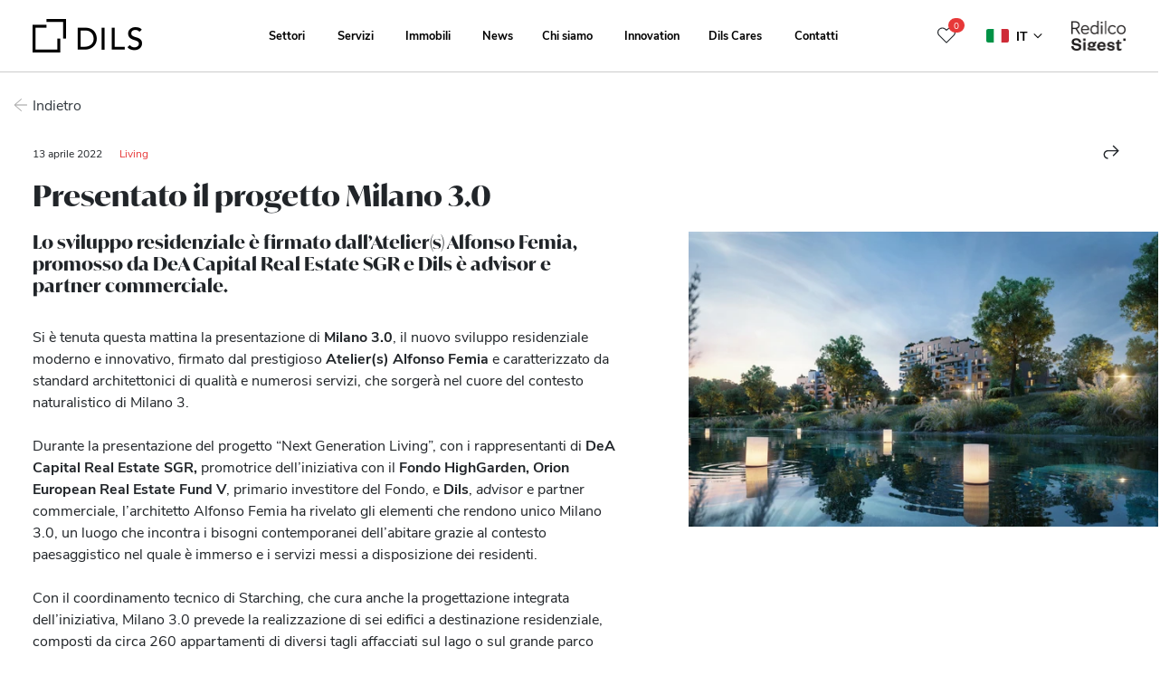

--- FILE ---
content_type: text/html; charset=UTF-8
request_url: https://dils.com/news/presentato-il-progetto-milano-3-0/
body_size: 17376
content:
<!doctype html>
<html lang="it-IT">
<head>
  <meta charset="utf-8">
  <meta http-equiv="x-ua-compatible" content="ie=edge">
  <meta name="viewport" content="width=device-width, initial-scale=1" />
  <meta name="theme-color" content="#111111" data-rh="true">
  <script type="text/javascript">
        window.PREAJAX = "==AcoBnL4Fmah1ibp1GZh9ibp1GZh1Cc39SbvNmLzxWak9yL6MHc0RHa";
    window.PREASSETS = "==wL0NXak9iM21SRS9mcw9ycl1WZoR3L05WZ052bj1Cc39SbvNmLzxWak9yL6MHc0RHa";
    window.GMAPSKEY = "4Y0RpVWQ5MVR5YFSXlFaBF0dOBVbVRnWWplYOhTO4kFR5NVY6lUQ";
    window.CURRENTLANGUAGE = 'it';
    window.SEARCHRESULTSURL = 'https://dils.com/news/';
    window.MAXUPLOADSIZE = '128 Mb';
  </script>
  <meta name='robots' content='index, follow, max-image-preview:large, max-snippet:-1, max-video-preview:-1' />
	<style>img:is([sizes="auto" i], [sizes^="auto," i]) { contain-intrinsic-size: 3000px 1500px }</style>
	<link rel="alternate" hreflang="it" href="https://dils.com/news/presentato-il-progetto-milano-3-0/" />
<link rel="alternate" hreflang="en" href="https://dils.com/en/news/milano-3-0-project-presented/" />
<link rel="preconnect" href="https://use.typekit.net" crossorigin />

	<!-- This site is optimized with the Yoast SEO plugin v26.4 - https://yoast.com/wordpress/plugins/seo/ -->
	<title>Presentato il progetto Milano 3.0</title>
	<meta name="description" content="Milano 3.0 è firmato dall’Atelier(s) Alfonso Femia, promosso da DeA Capital Real Estate SGR e Dils è advisor e partner commerciale." />
	<link rel="canonical" href="https://dils.com/news/presentato-il-progetto-milano-3-0/" />
	<meta property="og:locale" content="it_IT" />
	<meta property="og:type" content="article" />
	<meta property="og:title" content="Presentato il progetto Milano 3.0" />
	<meta property="og:description" content="Milano 3.0 è firmato dall’Atelier(s) Alfonso Femia, promosso da DeA Capital Real Estate SGR e Dils è advisor e partner commerciale." />
	<meta property="og:url" content="https://dils.com/news/presentato-il-progetto-milano-3-0/" />
	<meta property="og:site_name" content="Dils" />
	<meta property="og:image" content="https://rialto.apps.dils.com/assets/cea47bd9-470f-46ba-8654-b33400de740b/presentato-il-progetto-milano-3-0-featured/" />
	<meta name="twitter:card" content="summary_large_image" />
	<meta name="twitter:title" content="Presentato il progetto Milano 3.0" />
	<meta name="twitter:description" content="Milano 3.0 è firmato dall’Atelier(s) Alfonso Femia, promosso da DeA Capital Real Estate SGR e Dils è advisor e partner commerciale." />
	<meta name="twitter:image" content="https://rialto.apps.dils.com/assets/cea47bd9-470f-46ba-8654-b33400de740b/presentato-il-progetto-milano-3-0-featured/" />
	<script type="application/ld+json" class="yoast-schema-graph">{"@context":"https://schema.org","@graph":[{"@type":["WebPage","NewsArticle"],"@id":"https://dils.com/news/presentato-il-progetto-milano-3-0/#article","url":"https://dils.com/news/presentato-il-progetto-milano-3-0/","name":"Presentato il progetto Milano 3.0","isPartOf":{"@id":"https://dils.com/#website"},"datePublished":"2022-04-13T10:53:11+00:00","dateModified":"2022-04-13T10:53:11+00:00","breadcrumb":{"@id":"https://dils.com/news/presentato-il-progetto-milano-3-0/#breadcrumb"},"inLanguage":"it-IT","potentialAction":[{"@type":"ReadAction","target":["https://dils.com/news/presentato-il-progetto-milano-3-0/"]}],"mainEntityOfPage":"https://dils.com/news/presentato-il-progetto-milano-3-0/","headline":"Presentato il progetto Milano 3.0","description":"Milano 3.0 è firmato dall’Atelier(s) Alfonso Femia, promosso da DeA Capital Real Estate SGR e Dils è advisor e partner commerciale.","author":{"@id":"https://dils.com#organization"},"publisher":{"@id":"https://dils.com#organization"},"primaryImageOfPage":{"@id":"https://dils.com/news/presentato-il-progetto-milano-3-0/#primaryimage"},"image":{"@type":"ImageObject","@id":"https://dils.com/news/presentato-il-progetto-milano-3-0/#primaryimage","url":"https://rialto.apps.dils.com/assets/cea47bd9-470f-46ba-8654-b33400de740b/presentato-il-progetto-milano-3-0-featured/","contentUrl":"https://rialto.apps.dils.com/assets/cea47bd9-470f-46ba-8654-b33400de740b/presentato-il-progetto-milano-3-0-featured/","caption":"Presentato il progetto Milano 3.0","inLanguage":"it-IT"},"thumbnailUrl":"https://rialto.apps.dils.com/assets/cea47bd9-470f-46ba-8654-b33400de740b/presentato-il-progetto-milano-3-0-featured/","articleSection":["Living & Residenziale","Utilizzatori"],"keywords":"Living"},{"@type":"BreadcrumbList","@id":"https://dils.com/news/presentato-il-progetto-milano-3-0/#breadcrumb","itemListElement":[{"@type":"ListItem","position":1,"name":"Homepage","item":"https://dils.com"},{"@type":"ListItem","position":2,"name":"Presentato il progetto Milano 3.0"}]},{"@type":"WebSite","@id":"https://dils.com/#website","url":"https://dils.com/","name":"Dils Real Estate","description":"Rewrite the rules","publisher":{"@id":"https://dils.com/#organization"},"alternateName":"Leader nel mercato dei servizi immobiliari","inLanguage":"it-IT"},{"@type":"Organization","@id":"https://dils.com/#organization","name":"Dils Real Estate","alternateName":"Dils S.p.A.","url":"https://dils.com/","logo":{"@type":"ImageObject","inLanguage":"it-IT","@id":"https://dils.com/#/schema/logo/image/","url":"https://dils.com/wp-content/uploads/2021/12/dils_social.png","contentUrl":"https://dils.com/wp-content/uploads/2021/12/dils_social.png","width":1080,"height":1080,"caption":"Dils Real Estate"},"image":{"@id":"https://dils.com/#/schema/logo/image/"},"sameAs":["https://social.dils.com/facebook/","https://social.dils.com/instagram/","https://social.dils.com/linkedin/","https://social.dils.com/youtube/"]},{"@type":"ImageObject","@id":"https://dils.com/news/presentato-il-progetto-milano-3-0/#primaryimage","url":"https://rialto.apps.dils.com/assets/cea47bd9-470f-46ba-8654-b33400de740b/presentato-il-progetto-milano-3-0-featured/","contentUrl":"https://rialto.apps.dils.com/assets/cea47bd9-470f-46ba-8654-b33400de740b/presentato-il-progetto-milano-3-0-featured/","caption":"Presentato il progetto Milano 3.0","inLanguage":"it-IT"}]}</script>
	<!-- / Yoast SEO plugin. -->


<link rel='stylesheet' id='contact-form-7-css' href='https://dils.com/wp-content/plugins/contact-form-7/includes/css/styles.css?ver=6.1.3' type='text/css' media='all' />
<link rel='stylesheet' id='modal-window-css' href='https://dils.com/wp-content/plugins/modal-window/public/assets/css/modal.min.css?ver=6.2.3' type='text/css' media='all' />
<link rel='stylesheet' id='spam-protect-for-contact-form7-css' href='https://dils.com/wp-content/plugins/wp-contact-form-7-spam-blocker/frontend/css/spam-protect-for-contact-form7.css?ver=1.0.0' type='text/css' media='all' />
        <link rel="preload" href="https://dils.com/wp-content/plugins/dils-next-portal-integration/assets/build/plugin-public.css?ver=1.5.2" as="style" onload="this.onload=null;this.rel='stylesheet'">
        <noscript><link rel='stylesheet' id='dils-next-portal-integration-plugin-styles-css' href='https://dils.com/wp-content/plugins/dils-next-portal-integration/assets/build/plugin-public.css?ver=1.5.2' type='text/css' media='all' />
</noscript>
        <script>!function(t){"use strict";t.loadCSS||(t.loadCSS=function(){});var e=loadCSS.relpreload={};if(e.support=function(){var e;try{e=t.document.createElement("link").relList.supports("preload")}catch(t){e=!1}return function(){return e}}(),e.bindMediaToggle=function(t){var e=t.media||"all";function a(){t.media=e}t.addEventListener?t.addEventListener("load",a):t.attachEvent&&t.attachEvent("onload",a),setTimeout(function(){t.rel="stylesheet",t.media="only x"}),setTimeout(a,3e3)},e.poly=function(){if(!e.support())for(var a=t.document.getElementsByTagName("link"),n=0;n<a.length;n++){var o=a[n];"preload"!==o.rel||"style"!==o.getAttribute("as")||o.getAttribute("data-loadcss")||(o.setAttribute("data-loadcss",!0),e.bindMediaToggle(o))}},!e.support()){e.poly();var a=t.setInterval(e.poly,500);t.addEventListener?t.addEventListener("load",function(){e.poly(),t.clearInterval(a)}):t.attachEvent&&t.attachEvent("onload",function(){e.poly(),t.clearInterval(a)})}"undefined"!=typeof exports?exports.loadCSS=loadCSS:t.loadCSS=loadCSS}("undefined"!=typeof global?global:this);</script>        <link rel="preload" href="https://dils.com/wp-content/plugins/dils-next-portal-job-positions/assets/build/tailwind.css?ver=2.0.1" as="style" onload="this.onload=null;this.rel='stylesheet'">
        <noscript><link rel='stylesheet' id='dils-next-portal-job-positions-tailwindcss-css' href='https://dils.com/wp-content/plugins/dils-next-portal-job-positions/assets/build/tailwind.css?ver=2.0.1' type='text/css' media='all' />
</noscript>
                <link rel="preload" href="https://dils.com/wp-content/plugins/dils-next-portal-news/assets/build/tailwind.css?ver=1.2.5" as="style" onload="this.onload=null;this.rel='stylesheet'">
        <noscript><link rel='stylesheet' id='dils-next-portal-news-tailwindcss-css' href='https://dils.com/wp-content/plugins/dils-next-portal-news/assets/build/tailwind.css?ver=1.2.5' type='text/css' media='all' />
</noscript>
                <link rel="preload" href="https://dils.com/wp-content/plugins/dils-next-portal-properties/assets/build/dnpp-carousels.css?ver=3.3.4" as="style" onload="this.onload=null;this.rel='stylesheet'">
        <noscript><link rel='stylesheet' id='dils-next-portal-properties-carousels-style-css' href='https://dils.com/wp-content/plugins/dils-next-portal-properties/assets/build/dnpp-carousels.css?ver=3.3.4' type='text/css' media='all' />
</noscript>
                <link rel="preload" href="https://dils.com/wp-content/plugins/dils-next-portal-properties/assets/build/dnpp-public.css?ver=3.3.4" as="style" onload="this.onload=null;this.rel='stylesheet'">
        <noscript><link rel='stylesheet' id='dils-next-portal-properties-plugin-styles-css' href='https://dils.com/wp-content/plugins/dils-next-portal-properties/assets/build/dnpp-public.css?ver=3.3.4' type='text/css' media='all' />
</noscript>
                <link rel="preload" href="https://dils.com/wp-content/plugins/dils-next-portal-properties/assets/build/tailwind.css?ver=3.3.4" as="style" onload="this.onload=null;this.rel='stylesheet'">
        <noscript><link rel='stylesheet' id='dils-next-portal-properties-tailwindcss-css' href='https://dils.com/wp-content/plugins/dils-next-portal-properties/assets/build/tailwind.css?ver=3.3.4' type='text/css' media='all' />
</noscript>
        <link rel='stylesheet' id='sage/main.css-css' href='https://dils.com/wp-content/themes/proRE-v2/dist/styles/main_9b4a629c.css' type='text/css' media='all' />
<link rel='stylesheet' id='sage/standalone.css-css' href='https://dils.com/wp-content/themes/proRE-v2/dist/styles/standalone_9b4a629c.css' type='text/css' media='all' />
<script type="text/javascript" id="wpml-cookie-js-extra">
/* <![CDATA[ */
var wpml_cookies = {"wp-wpml_current_language":{"value":"it","expires":1,"path":"\/"}};
var wpml_cookies = {"wp-wpml_current_language":{"value":"en","expires":1,"path":"\/"}};
var wpml_cookies = {"wp-wpml_current_language":{"value":"it","expires":1,"path":"\/"}};
var wpml_cookies = {"wp-wpml_current_language":{"value":"it","expires":1,"path":"\/"}};
var wpml_cookies = {"wp-wpml_current_language":{"value":"en","expires":1,"path":"\/"}};
var wpml_cookies = {"wp-wpml_current_language":{"value":"it","expires":1,"path":"\/"}};
var wpml_cookies = {"wp-wpml_current_language":{"value":"it","expires":1,"path":"\/"}};
var wpml_cookies = {"wp-wpml_current_language":{"value":"en","expires":1,"path":"\/"}};
var wpml_cookies = {"wp-wpml_current_language":{"value":"it","expires":1,"path":"\/"}};
var wpml_cookies = {"wp-wpml_current_language":{"value":"it","expires":1,"path":"\/"}};
var wpml_cookies = {"wp-wpml_current_language":{"value":"it","expires":1,"path":"\/"}};
/* ]]> */
</script>
<script type="text/javascript" src="https://dils.com/wp-content/plugins/sitepress-multilingual-cms/res/js/cookies/language-cookie.js?ver=485900" id="wpml-cookie-js" defer="defer" data-wp-strategy="defer"></script>
<script type="text/javascript" src="https://dils.com/wp-includes/js/jquery/jquery.min.js?ver=3.7.1" id="jquery-core-js"></script>
<script type="text/javascript" src="https://dils.com/wp-includes/js/jquery/jquery-migrate.min.js?ver=3.4.1" id="jquery-migrate-js"></script>
<script type="text/javascript" src="https://dils.com/wp-content/plugins/wp-contact-form-7-spam-blocker/frontend/js/spam-protect-for-contact-form7.js?ver=1.0.0" id="spam-protect-for-contact-form7-js"></script>
<link rel="https://api.w.org/" href="https://dils.com/wp-json/" /><link rel="alternate" title="JSON" type="application/json" href="https://dils.com/wp-json/wp/v2/pages/137336" /><link rel="alternate" title="oEmbed (JSON)" type="application/json+oembed" href="https://dils.com/wp-json/oembed/1.0/embed?url=https%3A%2F%2Fdils.com%2Fnews%2F" />
<link rel="alternate" title="oEmbed (XML)" type="text/xml+oembed" href="https://dils.com/wp-json/oembed/1.0/embed?url=https%3A%2F%2Fdils.com%2Fnews%2F&#038;format=xml" />
<meta name="generator" content="WPML ver:4.8.5 stt:1,27;" />
<link rel="icon" href="https://dils.com/wp-content/uploads/2024/09/cropped-dils-favicon-square-32x32.png" sizes="32x32" />
<link rel="icon" href="https://dils.com/wp-content/uploads/2024/09/cropped-dils-favicon-square-192x192.png" sizes="192x192" />
<link rel="apple-touch-icon" href="https://dils.com/wp-content/uploads/2024/09/cropped-dils-favicon-square-180x180.png" />
<meta name="msapplication-TileImage" content="https://dils.com/wp-content/uploads/2024/09/cropped-dils-favicon-square-270x270.png" />
		<style type="text/css" id="wp-custom-css">
			/* Cookibot custom styles */
body #CybotCookiebotDialogDetailFooter,
body #CybotCookiebotDialogHeader,
body a#CybotCookiebotDialogPoweredbyCybot,
body div#CybotCookiebotDialogPoweredByText {
    display: none !important;
}
body #CybotCookiebotDialog {
    box-shadow: none !important;
}
@media screen and (max-width: 1280px) {
    body #CybotCookiebotDialog {
        width: 100%;
        bottom: 0;
        top: auto;
        transform: none;
        left: 0;
        right: 0;
    }
    body #CybotCookiebotDialog.CybotEdge {
        padding: 0 !important;
    }
    body #CybotCookiebotDialogBodyLevelButtonsSelectPane, 
    body #CybotCookiebotDialog .CybotCookiebotScrollContainer {
        border: none;
        margin: 0 10px;
    }
    body #CybotCookiebotDialog.CybotEdge #CybotCookiebotDialogBodyEdgeMoreDetails {
        margin: 0;
        justify-content: center;
    }
    body #CybotCookiebotDialogFooter #CybotCookiebotDialogBodyButtonsWrapper {
        
        flex-direction: row !important;
    }
    body #CybotCookiebotDialogFooter .CybotCookiebotDialogBodyButton {
        width: 50% !important;
    }
} 
body #CybotCookiebotDialog *, #CybotCookiebotDialogBodyUnderlay * {
    font-size: 12px !important;
}
body #CybotCookiebotDialogBodyContent {
    font-family: Nunito, Arial !important; 
    font-size: 60%;
}
body #CybotCookiebotDialogBodyContentText {
    line-height: 14px !important;
}
body #CybotCookiebotDialog #CybotCookiebotDialogBodyContentText a, 
body #CybotCookiebotDialog.CybotEdge #CybotCookiebotDialogBodyEdgeMoreDetails a {
    color: #fff !important;
    text-decoration: underline !important;
}
body #CybotCookiebotDialogFooter .CybotCookiebotDialogBodyButton {
    border-radius: 0 !important;
}
body #CybotCookiebotDialogFooter .CybotCookiebotDialogBodyButton {
    padding: 5px;
}

/* Solo desktop????? */
body #CybotCookiebotDialog.CybotEdge #CybotCookiebotDialogHeader, 
body #CybotCookiebotDialogPoweredbyCybot {
    width: 80px;
    padding: 10px;
}
body #CybotCookiebotDialog.CybotEdge {
    padding: 10px;
    border-radius: 0;
}
body #CybotCookiebotDialog #CybotCookiebotDialogBody .CybotCookiebotScrollContainer {
    max-height: 90px;
    min-height: 90px !important;
}
body #CybotCookiebotDialog.CybotEdge.CybotMultilevel .CybotCookiebotDialogBodyBottomWrapper {
    border: none;
    margin: 0;
    padding: 0 5px;
}
body #CybotCookiebotDialog .CybotCookiebotDialogBodyLevelButtonSliderWrapper {
    transform: scale(.7);
}

/* Solo mobile????? */
body #CybotCookiebotDialogBodyLevelButtonsSelectPane .CybotCookiebotDialogBodyLevelButtonWrapper {
	padding: 0;
	justify-content: start;
	flex-direction: row-reverse;
	width: 50%;
}
@media screen and (min-width: 601px) {
    body #CybotCookiebotDialog {
        max-width: 100%;
    }
    body #CybotCookiebotDialogBodyLevelButtonsSelectPane .CybotCookiebotDialogBodyLevelButtonWrapper {
        border: none !important;
        width: 25%;
    }
}
		</style>
		
  <script>
    var ENABLE_GTM = true;
  </script>

      <script>
      dataLayer = [{"siteName":"Dils","domainName":"dils.com","contentGroup":"Pagine servizio","language":"it","newsCategory":"","pageTitle":"News","pageTemplate":"altro","contract":"","city":"","area":"","productIds":"","productName":"","productSku":"","productType":"","surface":""}];
      if (!ENABLE_GTM)
        console.log('GTM DISABLED | Current Datalayer:', JSON.stringify(dataLayer));
      else
        console.log('GTM ENABLE | Current Datalayer:', JSON.stringify(dataLayer));
    </script>
  
      <!--Cookiebot-->
<script 
    id="Cookiebot" 
	src="https://consent.cookiebot.com/uc.js" 
	data-cbid="16044052-d028-472a-b52c-fdd6c6a39765" 
	data-framework="TCFv2.2"
	data-blockingmode="auto" 
	type="text/javascript">
</script>
<script>
document.getElementById('Cookiebot').setAttribute('data-culture',window.CURRENTLANGUAGE);
</script>
<!-- End Cookiebot-->

<script data-cookieconsent="ignore">
    window.dataLayer = window.dataLayer || [];
    function gtag() {
        dataLayer.push(arguments);
    }
    gtag("consent", "default", {
        ad_storage: "denied",
        analytics_storage: "denied",
        functionality_storage: "denied",
        personalization_storage: "denied",
        security_storage: "granted",
        wait_for_update: 2000,
    });
    gtag("set", "ads_data_redaction", true);
</script>

<!-- Google Tag Manager -->
<script>(function(w,d,s,l,i){w[l]=w[l]||[];w[l].push({'gtm.start':
	new Date().getTime(),event:'gtm.js'});var f=d.getElementsByTagName(s)[0],
j=d.createElement(s),dl=l!='dataLayer'?'&l='+l:'';j.async=true;j.src=
'https://www.googletagmanager.com/gtm.js?id='+i+dl;f.parentNode.insertBefore(j,f);
})(window,document,'script','dataLayer','GTM-5RHXFLJ');</script>
<!-- End Google Tag Manager -->

<script type="text/javascript">
    (function(e,t,o,n,p,r,i){e.visitorGlobalObjectAlias=n;e[e.visitorGlobalObjectAlias]=e[e.visitorGlobalObjectAlias]||function(){(e[e.visitorGlobalObjectAlias].q=e[e.visitorGlobalObjectAlias].q||[]).push(arguments)};e[e.visitorGlobalObjectAlias].l=(new Date).getTime();r=t.createElement("script");r.src=o;r.async=true;i=t.getElementsByTagName("script")[0];i.parentNode.insertBefore(r,i)})(window,document,"https://diffuser-cdn.app-us1.com/diffuser/diffuser.js","vgo");
    vgo('setAccount', '224887853');
    vgo('setTrackByDefault', true);
 
    vgo('process');
</script>

<script> (function(ss,ex){ window.ldfdr=window.ldfdr||function(){(ldfdr._q=ldfdr._q||[]).push([].slice.call(arguments));}; (function(d,s){ fs=d.getElementsByTagName(s)[0]; function ce(src){ var cs=d.createElement(s); cs.src=src; cs.async=1; fs.parentNode.insertBefore(cs,fs); }; ce('https://sc.lfeeder.com/lftracker_v1_'+ss+(ex?'_'+ex:'')+'.js'); })(document,'script'); })('ywVkO4XRzKp8Z6Bj'); </script>
  
</head>

<body class="wp-singular page-template page-template- page-template-www page-template-corporatewebsite_484 page-template-public page-template-wp-content page-template-plugins page-template-dils-next-portal-news page-template-templates page-template-custom page-template-news page-template-wwwcorporatewebsite_484publicwp-contentpluginsdils-next-portal-newstemplatescustomnews page page-id-137336 wp-theme-proRE-v2resources dils-next-portal-integration news app-data index-data singular-data page-data page-137336-data page-news-data news-data">

      <!-- Google Tag Manager (noscript) -->
<noscript><iframe src="https://www.googletagmanager.com/ns.html?id=GTM-5RHXFLJ"
height="0" width="0" style="display:none;visibility:hidden"></iframe></noscript>
<!-- End Google Tag Manager (noscript) -->
  
  
  <div class="page-wrapper navbar-padding" id="pre-app">
    <script type="text/javascript">
  window.CURRENTLANGUAGECODE = 'IT';
</script>
<style>
  @media  only screen and (min-width: 991px) and (max-width: 1300px) {
    nav.navbar ul.nav li.menu-item a.nav-link {
      font-size: 0.8rem !important;
    }
  }
</style>
<header class="banner banner-header fixed-top transparent" id="banner-0">
      <div class="w-100 text-white bg-black position-relative text-center justify-content-center align-items-center"
      id="select-country-language-div" style="display: none !important;">
      <span class="p-3 text-center d-none d-lg-block">
        Choose your country to see local content
      </span>
      <div class="btn-group align-items-center">
                            <button type="button" style="background-color: #3F4254;width: 237px;"
            class="border-0 btn btn-sm btn-radius btn-secondary text-left dropdown-toggle d-none align-items-center"
            id="country-button-it" data-toggle="dropdown" aria-haspopup="true" aria-expanded="false">
            <img class="country-flag mr-2" id="language-country-flag" alt="language-country-flag" width="24"
              height="18" src="https://dils.com/wp-content/themes/proRE-v2/dist/images/countries/it_b3dd9931.png">
            <span class="language-country-name">Italy</span>
            <img src="https://dils.com/wp-content/themes/proRE-v2/dist/images/icons/chevron_down/black_197cbd64.svg" alt="language-country-flag" class="position-absolute dropdown-arrow-down"
              style="right: 3%;top:40%;">
          </button>
                            <button type="button" style="background-color: #3F4254;width: 237px;"
            class="border-0 btn btn-sm btn-radius btn-secondary text-left dropdown-toggle d-none align-items-center"
            id="country-button-nl" data-toggle="dropdown" aria-haspopup="true" aria-expanded="false">
            <img class="country-flag mr-2" id="language-country-flag" alt="language-country-flag" width="24"
              height="18" src="https://dils.com/wp-content/themes/proRE-v2/dist/images/countries/nl_e89dd1a7.png">
            <span class="language-country-name">Netherlands</span>
            <img src="https://dils.com/wp-content/themes/proRE-v2/dist/images/icons/chevron_down/black_197cbd64.svg" alt="language-country-flag" class="position-absolute dropdown-arrow-down"
              style="right: 3%;top:40%;">
          </button>
                            <button type="button" style="background-color: #3F4254;width: 237px;"
            class="border-0 btn btn-sm btn-radius btn-secondary text-left dropdown-toggle d-none align-items-center"
            id="country-button-pt" data-toggle="dropdown" aria-haspopup="true" aria-expanded="false">
            <img class="country-flag mr-2" id="language-country-flag" alt="language-country-flag" width="24"
              height="18" src="https://dils.com/wp-content/themes/proRE-v2/dist/images/countries/pt-pt_8fbe39e2.png">
            <span class="language-country-name">Portugal</span>
            <img src="https://dils.com/wp-content/themes/proRE-v2/dist/images/icons/chevron_down/black_197cbd64.svg" alt="language-country-flag" class="position-absolute dropdown-arrow-down"
              style="right: 3%;top:40%;">
          </button>
                            <button type="button" style="background-color: #3F4254;width: 237px;"
            class="border-0 btn btn-sm btn-radius btn-secondary text-left dropdown-toggle d-none align-items-center"
            id="country-button-es" data-toggle="dropdown" aria-haspopup="true" aria-expanded="false">
            <img class="country-flag mr-2" id="language-country-flag" alt="language-country-flag" width="24"
              height="18" src="https://dils.com/wp-content/themes/proRE-v2/dist/images/countries/es_ff6ae7ce.png">
            <span class="language-country-name">Spain</span>
            <img src="https://dils.com/wp-content/themes/proRE-v2/dist/images/icons/chevron_down/black_197cbd64.svg" alt="language-country-flag" class="position-absolute dropdown-arrow-down"
              style="right: 3%;top:40%;">
          </button>
        
        <div class="dropdown-menu text-white p-0" style="background-color: #3F4254;">
                                  <a class="dropdown-item text-white d-flex align-items-center p-2"
              id="language-country-flag-it"
              style="background-color: #3F4254;width: 237px; font-size: 14px"
              href="https://dils.com">
              <img class="country-flag mr-2" alt="IT" width="25" height="15"
                src="https://dils.com/wp-content/themes/proRE-v2/dist/images/countries/it_b3dd9931.png">
              Italy
            </a>
                                  <a class="dropdown-item text-white d-flex align-items-center p-2"
              id="language-country-flag-nl"
              style="background-color: #3F4254;width: 237px; font-size: 14px"
              href="https://dils.nl">
              <img class="country-flag mr-2" alt="NL" width="25" height="15"
                src="https://dils.com/wp-content/themes/proRE-v2/dist/images/countries/nl_e89dd1a7.png">
              Netherlands
            </a>
                                  <a class="dropdown-item text-white d-flex align-items-center p-2"
              id="language-country-flag-pt_pt"
              style="background-color: #3F4254;width: 237px; font-size: 14px"
              href="https://dils.pt">
              <img class="country-flag mr-2" alt="PT_PT" width="25" height="15"
                src="https://dils.com/wp-content/themes/proRE-v2/dist/images/countries/pt-pt_8fbe39e2.png">
              Portugal
            </a>
                                  <a class="dropdown-item text-white d-flex align-items-center p-2"
              id="language-country-flag-es"
              style="background-color: #3F4254;width: 237px; font-size: 14px"
              href="https://www.lucasfox.es">
              <img class="country-flag mr-2" alt="ES" width="25" height="15"
                src="https://dils.com/wp-content/themes/proRE-v2/dist/images/countries/es_ff6ae7ce.png">
              Spain
            </a>
                  </div>
      </div>
      <div class="align-items-center h-100" style="display: inline-flex;vertical-align: middle;">
        <a href="https://dils.com" class="btn btn-sm btn-radius btn-primary ml-4"
          id="btn-change-language">Visit</a>
      </div>
      <div class="align-items-center h-100 ml-5 d-none d-md-flex pointer" id="close-select-country-language-div"
        style="cursor:pointer;display: inline-flex;vertical-align: middle;"><img width="20" height="20"
          src="https://dils.com/wp-content/themes/proRE-v2/dist/images/icons/ico-times_b3c15a62.svg"></div>
    </div>
    <div class="container">
    <nav class="navbar navbar-expand-lg">

  <a class="brand d-block d-lg-none" href="https://dils.com/">

          <img src="https://dils.com/wp-content/uploads/2021/12/Logo-DILS-Black-74.png" alt="Dils">
      </a>

  <div class="navbar-mobile-overlay navbar-toggler collapsed" type="button" data-toggle="collapse"
    data-target="#navbarCollapse" aria-controls="navbarCollapse" aria-expanded="false" aria-label="Toggle navigation">
  </div>

  <style>
    @media  screen and (max-width: 991.98px) {
      .navbar-mobile-overlay {
        background-color: rgba(0, 0, 0, 0.5) !important;
        position: absolute;
        top: 53px;
        left: 0;
        width: 100%;
        height: 100vh;
        cursor: pointer;
        transform: translateX(0);
        opacity: 1;
        transition: transform 0ms ease-in 0ms, opacity 350ms ease-in 150ms;
      }

      .navbar-mobile-overlay.collapsed {
        opacity: 0;
        transform: translateX(120%);
      }
    }
  </style>

  <div class="navbar-collapse px-lg-3" id="navbarCollapse">
  <div class="col-lg-3 px-0">
    <span id="wow-modal-id-6" class="d-none"></span>
    <a class="brand d-none d-lg-block" href="https://dils.com/">

              <img class="logo-light" src="https://dils.com/wp-content/uploads/2021/12/Logo-DILS-White-74.png" width="121" height="37"
          alt="Dils">
      
              <img class="logo-dark" src="https://dils.com/wp-content/uploads/2021/12/Logo-DILS-Black-74.png" width="121" height="37"
          alt="Dils">
      
    </a>
  </div>

      <div class="col-lg-auto flex-grow-1"><ul id="menu-menu-principale" class="nav navbar-nav justify-content-center flex-nowrap"><li id="menu-item-13199" class="menu-item menu-item-type-custom menu-item-object-custom menu-item-has-children menu-item-13199 nav-item dropdown"><a href="#" class="nav-link dropdown-toggle" data-toggle="dropdown">Settori</a>
<div class="dropdown-menu">
<a href="https://dils.com/settori/uffici/" class="dropdown-item">Uffici</a><a href="https://dils.com/settori/logistica-industriale/" class="dropdown-item">Logistica e Industriale</a><a href="https://dils.com/settori/retail/" class="dropdown-item">Retail</a><a href="https://dils.com/settori/hospitality/" class="dropdown-item">Hospitality</a><a href="https://dils.com/settori/living-residential/" class="dropdown-item">Living e Residenziale</a></div>
<li id="menu-item-13204" class="menu-item menu-item-type-custom menu-item-object-custom menu-item-has-children menu-item-13204 nav-item dropdown"><a href="#" class="nav-link dropdown-toggle" data-toggle="dropdown">Servizi</a>
<div class="dropdown-menu">
<a href="https://dils.com/servizi/utilizzatori/" class="dropdown-item">Utilizzatori</a><a href="https://dils.com/servizi/proprietari/" class="dropdown-item">Proprietari</a><a href="https://dils.com/servizi/investitori/" class="dropdown-item">Investitori</a></div>
<li id="menu-item-13210" class="neighborhood-page menu-item menu-item-type-custom menu-item-object-custom menu-item-has-children menu-item-13210 nav-item dropdown"><a href="#" class="nav-link dropdown-toggle" data-toggle="dropdown">Immobili</a>
<div class="dropdown-menu">
<a href="https://dils.com/immobili/uffici/" class="dropdown-item">Uffici</a><a href="https://dils.com/immobili/logistica/" class="dropdown-item">Logistica e Industriale</a><a href="https://dils.com/immobili/retail/" class="dropdown-item">Retail</a><a href="https://dils.com/immobili/living/" class="dropdown-item">Living e Residenziale</a><a href="https://dils.com/guida-quartieri/milano/" class="dropdown-item">Guida ai quartieri di Milano</a></div>
<li id="menu-item-13197" class="menu-item menu-item-type-post_type menu-item-object-page menu-item-13197 nav-item"><a href="https://dils.com/news-e-ricerche/" class="nav-link">News</a><li id="menu-item-16480" class="menu-item menu-item-type-custom menu-item-object-custom menu-item-has-children menu-item-16480 nav-item dropdown"><a href="#" class="nav-link dropdown-toggle" data-toggle="dropdown">Chi siamo</a>
<div class="dropdown-menu">
<a href="https://dils.com/chi-siamo/" class="dropdown-item">Questi siamo noi</a><a href="https://dils.com/chi-siamo/dils-manifesto/" class="dropdown-item">Il Manifesto Dils</a><a href="https://dils.com/chi-siamo/international/" class="dropdown-item">International</a><a href="https://dils.com/chi-siamo/dils-club/" class="dropdown-item">Il Dils Club</a><a href="https://dils.com/chi-siamo/rebranding/" class="dropdown-item">Rebranding</a><a href="https://dils.com/lavora-con-noi/" class="dropdown-item">Lavora con noi</a></div>
<li id="menu-item-65874" class="innovation-page menu-item menu-item-type-post_type menu-item-object-page menu-item-65874 nav-item"><a href="https://dils.com/transformation/" class="nav-link">Innovation</a><li id="menu-item-62680" class="menu-item menu-item-type-custom menu-item-object-custom menu-item-has-children menu-item-62680 nav-item dropdown"><a href="#" class="nav-link dropdown-toggle" data-toggle="dropdown">Dils Cares</a>
<div class="dropdown-menu">
<a href="https://dils.com/giveback/" class="dropdown-item">Give Back</a><a href="https://dils.com/this-is-my-milano/" class="dropdown-item">This is my Milano</a><a href="https://dils.com/this-is-my-milano/porta-romana/" class="dropdown-item">Porta Romana</a><a href="https://dils.com/this-is-my-milano/lambrate/" class="dropdown-item">Lambrate</a><a href="https://dils.com/this-is-my-milano/isola/" class="dropdown-item">Isola</a><a href="https://dils.com/this-is-my-milano/maggiolina/" class="dropdown-item">Maggiolina</a><a href="https://dils.com/this-is-my-milano/ticinese/" class="dropdown-item">Ticinese</a><a href="https://dils.com/this-is-my-milano/scalo-di-porta-romana/" class="dropdown-item">Scalo di Porta Romana</a><a href="https://dils.com/this-is-my-milano/timm-news/" class="dropdown-item">News</a></div>
<li id="menu-item-13194" class="menu-item menu-item-type-post_type menu-item-object-page menu-item-13194 nav-item"><a href="https://dils.com/contatti/" class="nav-link">Contatti</a></ul></div>
  
  <div class="row d-block d-lg-none mt-3">
    <div class="col" style="padding-right: 62px;"> 

              <a href="https://social.dils.com/linkedin/" target="_blank" rel="noopener noreferrer" class="social-link linkedin me-3"
          aria-label="Visit our LinkedIn page. Opens in a new tab.">
          <i class="fa fa-linkedin" aria-hidden="true"></i>
        </a>
      
              <a href="https://social.dils.com/facebook/" target="_blank" rel="noopener noreferrer" class="social-link facebook me-3"
          aria-label="Visit our Facebook page. Opens in a new tab.">
          <i class="fa fa-facebook" aria-hidden="true"></i>
        </a>
      
              <a href="https://social.dils.com/instagram/" target="_blank" rel="noopener noreferrer" class="social-link instagram me-3"
          aria-label="Visit our Instagram profile. Opens in a new tab.">
          <i class="fa fa-instagram" aria-hidden="true"></i>
        </a>
      
              <a href="https://social.dils.com/youtube/" target="_blank" rel="noopener noreferrer" class="social-link youtube"
          aria-label="Visit our YouTube channel. Opens in a new tab.">
          <i class="fa fa-youtube" aria-hidden="true"></i>
        </a>
          </div>
  </div>

            <a class="dnpp-go-to-favourites" href="https://dils.com/preferiti/">
        <svg xmlns="http://www.w3.org/2000/svg" viewBox="0 0 14 12" height="24" width="32">
    <g fill="none" fill-rule="evenodd">
        <path class="favourites-heart-bg" fill=""
            d="M7 12c-.1 0-.2-.037-.276-.112l-5.61-5.505a3.694 3.694 0 0 1 0-5.288A3.823 3.823 0 0 1 3.81 0c1.018 0 1.975.389 2.694 1.095L7 1.582l.497-.487A3.823 3.823 0 0 1 10.19 0c1.018 0 1.975.389 2.695 1.095a3.694 3.694 0 0 1 0 5.288l-5.61 5.505A.393.393 0 0 1 7 12Z" />
        <path class="favourites-heart-border" fill=""
            d="M7 12c-.1 0-.2-.037-.276-.112l-5.61-5.505a3.694 3.694 0 0 1 0-5.288A3.823 3.823 0 0 1 3.81 0c1.018 0 1.975.389 2.694 1.095L7 1.582l.497-.487A3.823 3.823 0 0 1 10.19 0c1.018 0 1.975.389 2.695 1.095a3.694 3.694 0 0 1 0 5.288l-5.61 5.505A.393.393 0 0 1 7 12ZM3.809.766c-.81 0-1.57.31-2.142.871a2.937 2.937 0 0 0 0 4.205L7 11.075l5.334-5.233a2.937 2.937 0 0 0 0-4.205 3.04 3.04 0 0 0-2.143-.87c-.81 0-1.57.309-2.142.87l-.773.758c-.152.15-.4.15-.552 0l-.773-.758A3.039 3.039 0 0 0 3.81.767Z" />
    </g>
</svg>
        <sup><span class="dnpp-favourites-counter">0</span></sup>
      </a>
      
    <div class="lang-selector lang-selector-red-underline custom-nav-item lang-lg">
    <div class="btn-group align-items-center btn-icon-effect">
      <button type="button"
        class="border-0 btn btn-sm btn-radius text-left dropdown-toggle d-flex align-items-center nav-link"
        data-toggle="dropdown" aria-haspopup="true" aria-expanded="false">
        <img width="25" class="country-flag" height="15" src="https://dils.com/wp-content/themes/proRE-v2/dist/images/countries/it_b3dd9931.png"
          alt="IT" />
        <span class="d-block ml-2 font-weight-bold">IT</span>
        <img width="10" height="10" src="https://dils.com/wp-content/themes/proRE-v2/dist/images/icons/chevron_down/black_197cbd64.svg" class="position-absolute dropdown-arrow-down"
          alt="language-country-flag" id="img-open-close" style="right: 0; top: 14px;" />
      </button>
      <div class="dropdown-menu dropdown-menu-right border-top-0"
        style="margin-top: 22px !important;background-color: hsla(0,0%,100%,.8);">
        <div class="d-flex">
          <div>
            <div class="text-uppercase text-red font-weight-bold px-4 pb-2 small">Language</div>
            <div class="lang-switch-custom">
                              <a class="text-decoration-none px-4 py-1 d-flex align-items-center font-weight-bold  text-black  "
                  href="https://dils.com/en/news/" title="Switch to Inglese">
                  <span class="small font-weight-bold text-center text-black bg-white mr-1" style="width: 24px;">
                                          EN
                                      </span>
                  <span style="font-size: 0.875rem; width: auto;">Inglese</span>
                </a>
                              <a class="text-decoration-none px-4 py-1 d-flex align-items-center font-weight-bold  text-red  "
                  href="https://dils.com/news/" title="Switch to Italiano">
                  <span class="small font-weight-bold text-center text-black bg-white mr-1" style="width: 24px;">
                                          IT
                                      </span>
                  <span style="font-size: 0.875rem; width: auto;">Italiano</span>
                </a>
                          </div>
          </div>

          <div>
            <div class="text-uppercase text-red font-weight-bold px-4 pb-2 small">Country</div>
                                        <a class="text-decoration-none px-4 py-1 d-flex align-items-center font-weight-bold text-red"
                href="https://dils.com">
                <img class="country-flag mr-2" alt="IT" width="25" height="15"
                  src="https://dils.com/wp-content/themes/proRE-v2/dist/images/countries/it_b3dd9931.png">
                <span style="font-size: 0.875rem; width: auto;">Italy</span>
              </a>
                                        <a class="text-decoration-none px-4 py-1 d-flex align-items-center font-weight-bold text-black"
                href="https://dils.nl">
                <img class="country-flag mr-2" alt="NL" width="25" height="15"
                  src="https://dils.com/wp-content/themes/proRE-v2/dist/images/countries/nl_e89dd1a7.png">
                <span style="font-size: 0.875rem; width: auto;">Netherlands</span>
              </a>
                                        <a class="text-decoration-none px-4 py-1 d-flex align-items-center font-weight-bold text-black"
                href="https://dils.pt">
                <img class="country-flag mr-2" alt="PT_PT" width="25" height="15"
                  src="https://dils.com/wp-content/themes/proRE-v2/dist/images/countries/pt-pt_8fbe39e2.png">
                <span style="font-size: 0.875rem; width: auto;">Portugal</span>
              </a>
                                        <a class="text-decoration-none px-4 py-1 d-flex align-items-center font-weight-bold text-black"
                href="https://www.lucasfox.es">
                <img class="country-flag mr-2" alt="ES" width="25" height="15"
                  src="https://dils.com/wp-content/themes/proRE-v2/dist/images/countries/es_ff6ae7ce.png">
                <span style="font-size: 0.875rem; width: auto;">Spain</span>
              </a>
                      </div>
        </div>
      </div>
    </div>
  </div>

  <div class="lang-sm align-items-center justify-content-end pr-3 pt-3">
    <div class="lang-selector  custom-nav-item p-0">
      <ul class="navbar-nav mr-auto w-100">
        <li class="nav-item dropdown">
          <a class="nav-link dropdown-toggle font-weight-bold" href="#" role="button" data-toggle="dropdown"
            title="Choose language">
                          IT
            
          </a>
          <div class="dropdown-menu dropdown-menu-right dropdown-menu-lang p-0">
                          <a style="font-weight: 700" class="dropdown-item "
                href="https://dils.com/en/news/" title="Switch to Inglese">
                                  EN
                              </a>
                          <a style="font-weight: 700" class="dropdown-item  text-red "
                href="https://dils.com/news/" title="Switch to Italiano">
                                  IT
                              </a>
                      </div>
        </li>
      </ul>
    </div>
          <div class="ml-3 mr-3 text-gray">
        |
      </div>
      <div>
        <div class="btn-group align-items-center btn-icon-effect">
          <button type="button"
            class="border-0 btn btn-sm btn-radius text-left dropdown-toggle d-flex align-items-center"
            data-toggle="dropdown" aria-haspopup="true" aria-expanded="false">
                        <img class="country-flag" width="25" height="15" style="margin-right: 22px !important;"
              src="https://dils.com/wp-content/themes/proRE-v2/dist/images/countries/it_b3dd9931.png" alt="IT" />
            <img width="14" height="10" src="https://dils.com/wp-content/themes/proRE-v2/dist/images/icons/chevron_down/black_197cbd64.svg" alt="language-country-flag" id="img-open-close"
              class="position-absolute dropdown-arrow-down" style="right:2px;top:8px;" />
          </button>
          <div class="dropdown-menu mt-2 border-0" style="left:-102px !important;">
                                        <a style="font-weight: 700"
                class="dropdown-item d-flex align-items-center justify-content-end text-red"
                href="https://dils.com">
                Italy
                <img class="country-flag ml-2" alt="IT" width="25" height="15"
                  src="https://dils.com/wp-content/themes/proRE-v2/dist/images/countries/it_b3dd9931.png">
              </a>
                                        <a style="font-weight: 700"
                class="dropdown-item d-flex align-items-center justify-content-end text-black"
                href="https://dils.nl">
                Netherlands
                <img class="country-flag ml-2" alt="NL" width="25" height="15"
                  src="https://dils.com/wp-content/themes/proRE-v2/dist/images/countries/nl_e89dd1a7.png">
              </a>
                                        <a style="font-weight: 700"
                class="dropdown-item d-flex align-items-center justify-content-end text-black"
                href="https://dils.pt">
                Portugal
                <img class="country-flag ml-2" alt="PT_PT" width="25" height="15"
                  src="https://dils.com/wp-content/themes/proRE-v2/dist/images/countries/pt-pt_8fbe39e2.png">
              </a>
                                        <a style="font-weight: 700"
                class="dropdown-item d-flex align-items-center justify-content-end text-black"
                href="https://www.lucasfox.es">
                Spain
                <img class="country-flag ml-2" alt="ES" width="25" height="15"
                  src="https://dils.com/wp-content/themes/proRE-v2/dist/images/countries/es_ff6ae7ce.png">
              </a>
                      </div>
        </div>
      </div>
      </div>
</div>
<style>
  #language-modal-dropdown:after {
    content: '' !important;
    border: none !important;
  }

  @media (min-width: 992px) {
    nav.navbar ul.nav {
      border-bottom: 0 !important;
    }

    .banner.banner-header {
      border-bottom: 1px solid #ccc !important;
    }

    .lang-sm {
      display: none !important;
    }

    .navbar {
      padding: 0 !important;
    }

    nav.navbar ul.nav a.nav-link {
      padding: 1.8rem 0;
    }
  }

  @media (max-width: 992px) {
    .lang-lg {
      display: none;
    }

    .lang-sm {
      display: flex !important;
    }
  }

  .lang-selector-red-underline:hover>.btn-group:before {
    content: ' ';
    position: absolute;
    height: 2px;
    width: 100%;
    background: #e73838;
    bottom: -21px;
    left: 0;
  }

  .btn-icon-effect.show>button>#img-open-close {
    content: url("[data-uri]");
  }
</style>

  <div class="d-none d-lg-inline-block mr-lg-3 ml-lg-3">
                  <img class="img-header-secondary img-light" src="https://dils.com/wp-content/uploads/2023/10/redilco-sigest-white.png"
          alt="Redilco Sigest" width="60" height="33">
      
              <img class="img-header-secondary img-dark" src="https://dils.com/wp-content/uploads/2023/10/redilco-sigest-black.png"
          alt="Redilco Sigest" width="60" height="33">
            </div>

            <img class="img-header-secondary mr-4 d-inline-block d-lg-none"
        src="https://dils.com/wp-content/uploads/2023/10/redilco-sigest-black.png" alt="Redilco Sigest"
        width="60" height="33">
      
  <button class="navbar-toggler collapsed" type="button" data-toggle="collapse" data-target="#navbarCollapse"
    aria-controls="navbarCollapse" aria-expanded="false" aria-label="Toggle navigation">
    <span class="icon-bar"></span>
    <span class="icon-bar"></span>
    <span class="icon-bar"></span>
  </button>

</nav>
  </div>
</header>



          
    
    
    
<div class="dnpn-container dnpp-mt-6">
      <div class="pages-navigation dnpn-px-3 lg:dnpn-px-0">
      <div class="pre-icon-group">
        <a class="pre-icon arrow-left-grey clickable text-dark" href="https://dils.com/news-e-ricerche/">
          Indietro        </a>
      </div>
    </div>
  
  <article class="dnpn-mb-8 dnpn-mt-6">
    <header class="dnpn-mb-6 dnpn-px-3 lg:dnpn-px-0">
      <div class="dnpn-flex dnpn-flex-wrap dnpn-gap-4 dnpn-items-center dnpn-justify-between dnpn-mb-4">
        <div class="meta">
  <time class="dnpn-news-date dnpn-text-xs dnpn-mr-4"
    datetime="2022-04-13T10:53:11.000Z">
    13 aprile 2022  </time>

      <span class="dnpn-news-tags">
              <a href="https://dils.com/news-e-ricerche/?tag=living" class="dnpn-text-xs dnpn-inline-block dnpn-text-red hover:dnpn-no-underline dnpn-transition-colors dnpn-duration-300">Living</a>          </span>
  </div>        
<div class="dnpn-relative">
  <div id="dnpn-share"
    class="dnpn-share dnpn-info-button dnpn-inline-block dnpn-cursor-pointer dnpn-relative !dnpn-text-black hover:!dnpn-text-black/70 dnpn-transition-colors dnpn-duration-300 hover:dnpn-no-underline"
    title="Condividi" tabindex="0">
    <svg width="32" height="32" viewBox="0 0 32 32" fill="none" xmlns="http://www.w3.org/2000/svg">
    <path
        d="M19.7188 5.28125L18.2812 6.71875L24.5625 13H11C7.14453 13 4 16.1445 4 20C4 23.8555 7.14453 27 11 27V25C8.22656 25 6 22.7734 6 20C6 17.2266 8.22656 15 11 15H24.5625L18.2812 21.2812L19.7188 22.7188L27.7188 14.7188L28.4062 14L27.7188 13.2812L19.7188 5.28125Z"
        fill="currentColor" />
</svg>  </div>
  <div id="dnpn-share-menu"
    class="dnpn-share-dropdown dnpn-absolute dnpn-left-0 dnpn-mt-0 dnpn-w-auto dnpn-bg-white dnpn-rounded-sm dnpn-overflow-hidden dnpn-shadow-lg dnpn-border dnpn-border-black-20 dnpn-transition-opacity dnpn-duration-300 dnpn-opacity-0 dnpn-invisible dnpn-z-[21]">
    <a href="mailto:?subject=Dils News: Presentato il progetto Milano 3.0&body=Vorrei condividere con te questa News di Dils: https%3A%2F%2Fdils.com%2Fnews%2Fpresentato-il-progetto-milano-3-0%2F"
      target="blank" rel="noopener noreferrer nofollow" title="Condividi via Email"
      class="dnpn-share-link dnpn-flex dnpn-p-2 dnpn-text-sm dnpn-text-black dnpn-border-b dnpn-border-black-20 hover:dnpn-no-underline hover:dnpn-bg-black-20/30 dnpn-transition-colors dnpn-duration-300"
      data-gtm-event='{&quot;event&quot;:&quot;shareNews&quot;,&quot;eventCategory&quot;:&quot;Share News|Email&quot;,&quot;eventAction&quot;:&quot;Presentato il progetto Milano 3.0&quot;}'>
      <svg width="24" height="24" viewBox="0 0 32 32" fill="none" xmlns="http://www.w3.org/2000/svg">
    <path
        d="M3 8V26H29V8H3ZM7.3125 10H24.6875L16 15.7812L7.3125 10ZM5 10.875L15.4375 17.8438L16 18.1875L16.5625 17.8438L27 10.875V24H5V10.875Z"
        fill="black" />
</svg>    </a>
    <a href="https://www.linkedin.com/sharing/share-offsite/?url=https%3A%2F%2Fdils.com%2Fnews%2Fpresentato-il-progetto-milano-3-0%2F" target="blank"
      rel="noopener noreferrer nofollow" title="Condividi su LinkedIn"
      class="dnpn-share-link dnpn-flex dnpn-p-2 dnpn-text-sm dnpn-text-black dnpn-border-b dnpn-border-black-20 hover:dnpn-no-underline hover:dnpn-bg-black-20/30 dnpn-transition-colors dnpn-duration-300"
      data-gtm-event='{&quot;event&quot;:&quot;shareNews&quot;,&quot;eventCategory&quot;:&quot;Share News|Linkedin&quot;,&quot;eventAction&quot;:&quot;Presentato il progetto Milano 3.0&quot;}'>
      <svg width="24" height="24" viewBox="0 0 32 32" fill="none" xmlns="http://www.w3.org/2000/svg">
    <path
        d="M8.64258 4C7.18358 4 6 5.18163 6 6.64062C6 8.09963 7.18263 9.30859 8.64062 9.30859C10.0986 9.30859 11.2832 8.09963 11.2832 6.64062C11.2832 5.18263 10.1016 4 8.64258 4ZM21.5352 11C19.3162 11 18.0465 12.1605 17.4375 13.3145H17.373V11.3105H13V26H17.5566V18.7285C17.5566 16.8125 17.7013 14.9609 20.0723 14.9609C22.4093 14.9609 22.4434 17.1456 22.4434 18.8496V26H26.9941H27V17.9316C27 13.9836 26.1512 11 21.5352 11ZM6.36328 11.3105V26H10.9238V11.3105H6.36328Z"
        fill="black" />
</svg>    </a>
    <a href="https://wa.me/?text=https%3A%2F%2Fdils.com%2Fnews%2Fpresentato-il-progetto-milano-3-0%2F" target="blank" rel="noopener noreferrer nofollow"
      title="Condividi su WhatsApp"
      class="dnpn-share-link dnpn-flex dnpn-p-2 dnpn-text-sm dnpn-text-black hover:dnpn-no-underline hover:dnpn-bg-black-20/30 dnpn-transition-colors dnpn-duration-300"
      data-gtm-event='{&quot;event&quot;:&quot;shareNews&quot;,&quot;eventCategory&quot;:&quot;Share News|Whatsapp&quot;,&quot;eventAction&quot;:&quot;Presentato il progetto Milano 3.0&quot;}'>
      <svg width="24" height="24" viewBox="0 0 32 32" fill="none" xmlns="http://www.w3.org/2000/svg">
    <path fill-rule="evenodd" clip-rule="evenodd"
        d="M24.5039 7.50391C22.2461 5.24609 19.2461 4 16.0508 4C9.46484 4 4.10156 9.35938 4.10156 15.9453C4.09766 18.0508 4.64844 20.1055 5.69531 21.918L4 28.1094L10.3359 26.4453C12.0781 27.3984 14.0469 27.8984 16.0469 27.9023H16.0508C22.6367 27.9023 27.9961 22.543 28 15.9531C28 12.7617 26.7578 9.76172 24.5039 7.50391ZM16.0508 25.8828H16.0469C14.2656 25.8828 12.5156 25.4023 10.9922 24.5L10.6289 24.2852L6.86719 25.2695L7.87109 21.6055L7.63672 21.2305C6.64063 19.6484 6.11719 17.8203 6.11719 15.9453C6.11719 10.4727 10.5742 6.01953 16.0547 6.01953C18.707 6.01953 21.1992 7.05469 23.0742 8.92969C24.9492 10.8086 25.9805 13.3008 25.9805 15.9531C25.9805 21.4297 21.5234 25.8828 16.0508 25.8828ZM21.4961 18.4453C21.1992 18.2969 19.7305 17.5742 19.457 17.4766C19.1836 17.375 18.9844 17.3281 18.7852 17.625C18.5859 17.9258 18.0156 18.5977 17.8398 18.7969C17.668 18.9922 17.4922 19.0195 17.1953 18.8711C16.8945 18.7227 15.9336 18.4062 14.793 17.3867C13.9062 16.5977 13.3047 15.6172 13.1328 15.3203C12.957 15.0195 13.1133 14.8594 13.2617 14.7109C13.3984 14.5781 13.5625 14.3633 13.7109 14.1875C13.8594 14.0156 13.9102 13.8906 14.0117 13.6914C14.1094 13.4922 14.0586 13.3164 13.9844 13.168C13.9102 13.0195 13.3125 11.5469 13.0625 10.9492C12.8203 10.3672 12.5742 10.4492 12.3906 10.4375C12.2188 10.4297 12.0195 10.4297 11.8203 10.4297C11.6211 10.4297 11.2969 10.5039 11.0234 10.8047C10.75 11.1016 9.98047 11.8242 9.98047 13.293C9.98047 14.7617 11.0508 16.1836 11.1992 16.3828C11.3477 16.5781 13.3047 19.5938 16.3008 20.8867C17.0117 21.1953 17.5664 21.3789 18 21.5156C18.7148 21.7422 19.3672 21.7109 19.8828 21.6367C20.457 21.5508 21.6484 20.9141 21.8984 20.2148C22.1445 19.5195 22.1445 18.9219 22.0703 18.7969C21.9961 18.6719 21.7969 18.5977 21.4961 18.4453Z"
        fill="black" />
</svg>    </a>
  </div>
</div>      </div>

      <h1 class="dnpn-text-2xl lg:dnpn-text-[2rem] dnpn-font-bold dnpn-my-2">
        Presentato il progetto Milano 3.0      </h1>
    </header>

    <section class="article-content">
      <div class="dnpn-flex dnpn-flex-col-reverse lg:dnpn-flex-row">
        <div class="dnpn-w-full dnpn-px-3 lg:dnpn-px-0 lg:dnpn-w-3/5 lg:dnpn-pr-20">
          
          <div class="dnpn-mb-6"><h5><strong>Lo sviluppo residenziale è firmato dall’Atelier(s) Alfonso Femia, promosso da DeA Capital Real Estate SGR e Dils è advisor e partner commerciale.</strong></h5><br>Si è tenuta questa mattina la presentazione di <strong>Milano 3.0</strong>, il nuovo sviluppo residenziale moderno e innovativo, firmato dal prestigioso <strong>Atelier(s) Alfonso Femia</strong> e caratterizzato da standard architettonici di qualità e numerosi servizi, che sorgerà nel cuore del contesto naturalistico di Milano 3.<br><br>Durante la presentazione del progetto “Next Generation Living”, con i rappresentanti di <strong>DeA Capital Real Estate SGR, </strong>promotrice dell’iniziativa con il<strong> Fondo HighGarden, Orion European Real Estate Fund V</strong>, primario investitore del Fondo, e <strong>Dils</strong>, <em>advisor</em> e partner commerciale, l’architetto Alfonso Femia ha rivelato gli elementi che rendono unico Milano 3.0, un luogo che incontra i bisogni contemporanei dell’abitare grazie al contesto paesaggistico nel quale è immerso e i servizi messi a disposizione dei residenti.<br><br>Con il coordinamento tecnico di Starching, che cura anche la progettazione integrata dell’iniziativa, Milano 3.0 prevede la realizzazione di sei edifici a destinazione residenziale, composti da circa 260 appartamenti di diversi tagli affacciati sul lago o sul grande parco circostante, e numerosi servizi, tra cui una <em>conciergerie</em>, una <em>locker room</em>, un’accogliente area polifunzionale con vista sul lago, un’area <em>fitness indoor</em> e <em>outdoor</em>, un’area giochi per i bambini, uno spazio per attività aggregative e locali riservati al deposito di biciclette e passeggini.<br><br>La relazione tra le residenze e il paesaggio è l’elemento caratterizzante di Milano 3.0, che si declina in tutti i suoi aspetti architettonici: dalla costruzione del grande Podio, che accogliendo una sequenza articolata di piante e verde, sedute e spazi di sosta arricchisce lo sviluppo al rivestimento ceramico diamantato e cangiante degli edifici, segno distintivo dell’architetto Alfonso Femia che dona movimento in base alla luce naturale che vi si riflette; dalle logge e le facciate ai <em>bow-window</em> e le vetrate a tutta altezza, che consentono ai residenti di godere della bellezza di ogni stagione.<br><br>Questo dialogo si riflette anche nelle scelte fatte in termini di sostenibilità del progetto che sarà in classe energetica A4, la più elevata prevista dalla normativa. Il minore impatto ambientale sarà possibile grazie all’utilizzo di materiali eco-compatibili e a tecnologie all’avanguardia che permettono l’impiego di energie provenienti da fonti rinnovabili, come quelle geotermica e solare, oltre alla realizzazione di postazioni di ricarica per auto elettriche e una pista ciclopedonale intorno al complesso.<br><br>Anche dal punto di vista dell’interior design, grazie alla collaborazione con Milano Contract District e importanti partner, il progetto di Milano 3.0 è stato studiato per garantire un prodotto esclusivo e curato nei minimi dettagli. Listone Giordano, Gessi e Lualdi, che hanno curato rispettivamente i pavimenti in legno, la rubinetteria e le porte hanno creato linee personalizzate per il progetto. A questi si aggiungono altri importanti brand come Florim, per le ceramiche degli interni, Cesana, per le vasche e i piatti doccia, e BTicino, per la domotica.</div>        </div>

                  <div class="dnpn-w-full lg:dnpn-w-2/5">
            <img src="https://rialto.apps.dils.com/assets/cea47bd9-470f-46ba-8654-b33400de740b/presentato-il-progetto-milano-3-0-featured/?format=auto&width=600&quality=90" alt="Presentato il progetto Milano 3.0 - featured" class="dnpn-block dnpn-h-auto dnpn-w-full dnpn-mb-6 lg:dnpp-w-[calc(100%+4vw)] xl:dnpp-w-[calc(100%+3vw)] 2xl:dnpp-w-[calc(100%+100px)]" loading="eager" />
          </div>
              </div>
    </section>
  </article>
</div>

  <script type="text/javascript" data-cookieconsent="ignore" data-iub-purposes="1">
    const translations = [{"translated_name":"Inglese","language_code":"en","link":"https:\/\/dils.com\/en\/news\/milano-3-0-project-presented\/","is_active":false},{"translated_name":"Italiano","language_code":"it","link":"https:\/\/dils.com\/news\/presentato-il-progetto-milano-3-0\/","is_active":true}]
    const updateNewsTranslations = (translations) => {
      const langSwitches = document.querySelectorAll('.dropdown-menu-lang');
      const customLangSwitches = document.querySelectorAll(
        '.lang-switch-custom'
      );

      // Update dropdown-menu-lang switches
      langSwitches.forEach((langSwitch) => {
        // Remove all existing children.
        while (langSwitch.firstChild) {
          langSwitch.removeChild(langSwitch.firstChild);
        }
        translations.forEach((translation) => {
          // Create a new anchor element
          const anchor = document.createElement('a');
          const languageCode = translation?.language_code.split('-')[0];

          const constructedUrl = translation?.link;

          // Set the href, text content, and default CSS class.
          anchor.href = constructedUrl;
          anchor.textContent = languageCode.toUpperCase();
          anchor.classList.add('dropdown-item');

          // If is_active is true, add the extra CSS class.
          if (translation?.is_active) {
            anchor.classList.add('text-red');
          }

          // Append the new anchor element to the switch.
          langSwitch.appendChild(anchor);
        });
      });

      // Update lang-switch-custom switches
      customLangSwitches.forEach((customLangSwitch) => {
        // Remove all existing children.
        while (customLangSwitch.firstChild) {
          customLangSwitch.removeChild(customLangSwitch.firstChild);
        }
        translations.forEach((translation) => {
          // Create a new anchor element
          const anchor = document.createElement('a');
          const languageCode = translation?.language_code.split('-')[0];
          const translatedName = translation?.translated_name;

          const constructedUrl = translation?.link;

          // Set the href, title, and default CSS class.
          anchor.href = constructedUrl;
          anchor.title = `Switch to ${ translatedName }`;
          anchor.classList.add(
            'text-decoration-none',
            'px-4',
            'py-1',
            'd-flex',
            'align-items-center',
            'font-weight-bold',
            'text-black'
          );

          // Create the span for the language code
          const codeSpan = document.createElement('span');
          codeSpan.textContent = languageCode.toUpperCase();
          codeSpan.classList.add(
            'small',
            'font-weight-bold',
            'text-center',
            'text-black',
            'bg-white',
            'mr-1'
          );
          codeSpan.style.width = '24px';

          // Create the span for the language name
          const nameSpan = document.createElement('span');
          nameSpan.style.width = 'auto';
          nameSpan.style.fontSize = '0.875rem';
          nameSpan.textContent = translatedName;

          // Append spans to the anchor
          anchor.appendChild(codeSpan);
          anchor.appendChild(nameSpan);

          // If is_active is true, add the extra CSS class.
          if (translation?.is_active) {
            anchor.classList.add('text-red');
          }

          // Append the new anchor element to the switch.
          customLangSwitch.appendChild(anchor);
        });
      });
    };

    const highlightNewsMenuItem = () => {
      const newsPageLink = 'https://dils.com/news-e-ricerche/';

      const newsLinks = document.querySelectorAll(`a[href="${newsPageLink}"]`);

      newsLinks?.forEach(link => {
        link.classList.add('active');

        const menuItem = link.closest('.menu-item');
        if (menuItem) {
          menuItem.classList.add('current-menu-ancestor', 'current-menu-parent');
        }
      });
    };

    window.addEventListener('load', function() {
      updateNewsTranslations(translations);
      highlightNewsMenuItem();
    });
  </script>

    
          			<div class="dnpn-container dnpn-px-3 dnpn-my-8">
				<h2 class="dnpp-text-3xl dnpp-font-bold dnpp-font-serif dnpp-mb-4 dnpp-mt-6">
					News correlate				</h2>
				<div class="dnpn-flex dnpn-flex-wrap lg:dnpn-flex-nowrap dnpn-justify-between dnpn-w-full dnpn-gap-x-3">
					
<article class="dnpn-news-card dnpn-flex dnpn-w-full lg:dnpn-w-[calc(25%-0.98rem)] dnpn-mb-8">
  <div class="dnpn-news-card-container dnpn-flex dnpn-w-full dnpn-flex-grow dnpn-flex-row lg:dnpn-flex-col dnpn-min-h-[200px] sm:dnpn-min-h-0 dnpn-bg-white">
    <div class="dnpn-bg-black-20/40 dnpn-relative dnpn-w-5/12 sm:dnpn-w-1/2 lg:dnpn-w-full">
      <div class="dnpn-block dnpn-w-full dnpn-h-full dnpn-overflow-hidden relative">
        <a href="https://dils.com/news/floria-dils-lancia-un-nuovo-standard-di-living-a-roma/" class="dnpn-block dnpn-h-full dnpn-card-link" data-gtm-event='{&quot;event&quot;:&quot;newsClick&quot;,&quot;eventCategory&quot;:&quot;Click&quot;,&quot;eventAction&quot;:&quot;News&quot;,&quot;eventLabel&quot;:&quot;Floria: Dils lancia un nuovo standard di living a Roma&quot;,&quot;position&quot;:0,&quot;pageTemplate&quot;:&quot;news_detail&quot;}'>
          <img src="https://rialto.apps.dils.com/assets/c1c6f15c-0190-4a8e-bbb3-23a215d41f5e/floria-dils-lancia-un-nuovo-standard-di-living-a-roma-featured/?format=webp&width=360&quality=90" alt="Floria: Dils lancia un nuovo standard di living a Roma - featured" class="dnpn-object-cover dnpn-aspect-14/9 dnpn-will-change-transform dnpn-max-w-full dnpn-h-full dnpn-transition-transform dnpn-duration-300" width="500" height="375" loading="lazy">
        </a>

        <div class="dnpn-absolute dnpn-bottom-2 dnpn-left-2">
                      <a href="https://dils.com/news-e-ricerche/?tag=events"
              class="dnpn-text-xs dnpn-inline-block dnpn-text-black dnpn-bg-white focus:dnpn-bg-black focus:dnpn-text-white hover:dnpn-bg-black hover:dnpn-text-white dnpn-font-semibold dnpn-uppercase dnpn-px-1 dnpn-py-0.5 hover:dnpn-no-underline dnpn-transition-colors dnpn-duration-300">
              Eventi            </a>
                      <a href="https://dils.com/news-e-ricerche/?tag=living"
              class="dnpn-text-xs dnpn-inline-block dnpn-text-black dnpn-bg-white focus:dnpn-bg-black focus:dnpn-text-white hover:dnpn-bg-black hover:dnpn-text-white dnpn-font-semibold dnpn-uppercase dnpn-px-1 dnpn-py-0.5 hover:dnpn-no-underline dnpn-transition-colors dnpn-duration-300">
              Living            </a>
                  </div>
      </div>
    </div>

    <div class="dnpn-flex dnpn-flex-col dnpn-flex-grow dnpn-w-7/12 md:dnpn-w-1/2 lg:dnpn-w-full">
      <div class="news-content dnpn-p-2 dnpn-flex dnpn-flex-col dnpn-justify-between dnpn-flex-grow relative">
        <div>
          <time class="dnpn-text-xs dnpn-font-semibold dnpn-text-black/70 dnpn-mb-1"
            datetime="2025-09-29T13:16:00.000Z">
            29 settembre 2025          </time>

          <a href="https://dils.com/news/floria-dils-lancia-un-nuovo-standard-di-living-a-roma/" class="dnpn-text-black focus:dnpn-text-red hover:dnpn-text-red hover:dnpn-no-underline dnpn-transition-colors dnpn-duration-300" data-gtm-event='{&quot;event&quot;:&quot;newsClick&quot;,&quot;eventCategory&quot;:&quot;Click&quot;,&quot;eventAction&quot;:&quot;News&quot;,&quot;eventLabel&quot;:&quot;Floria: Dils lancia un nuovo standard di living a Roma&quot;,&quot;position&quot;:0,&quot;pageTemplate&quot;:&quot;news_detail&quot;}'>
            <h2 class="dnpn-font-normal dnpn-text-sm dnpn-mb-1 dnpn-font-sans">
              Floria: Dils lancia un nuovo standard di living a Roma            </h2>
          </a>
        </div>
      </div>
    </div>
  </div>
</article>
<article class="dnpn-news-card dnpn-flex dnpn-w-full lg:dnpn-w-[calc(25%-0.98rem)] dnpn-mb-8">
  <div class="dnpn-news-card-container dnpn-flex dnpn-w-full dnpn-flex-grow dnpn-flex-row lg:dnpn-flex-col dnpn-min-h-[200px] sm:dnpn-min-h-0 dnpn-bg-white">
    <div class="dnpn-bg-black-20/40 dnpn-relative dnpn-w-5/12 sm:dnpn-w-1/2 lg:dnpn-w-full">
      <div class="dnpn-block dnpn-w-full dnpn-h-full dnpn-overflow-hidden relative">
        <a href="https://dils.com/news/dils-si-aggiudica-il-mandato-per-la-gestione-degli-immobili-build-to-rent-di-seimilano-a-yard-reaas-il-property-e-building-management/" class="dnpn-block dnpn-h-full dnpn-card-link" data-gtm-event='{&quot;event&quot;:&quot;newsClick&quot;,&quot;eventCategory&quot;:&quot;Click&quot;,&quot;eventAction&quot;:&quot;News&quot;,&quot;eventLabel&quot;:&quot;Dils si aggiudica il mandato per la gestione degli immobili Build to Rent di SeiMilano. A Yard Reaas il property e building management.&quot;,&quot;position&quot;:1,&quot;pageTemplate&quot;:&quot;news_detail&quot;}'>
          <img src="https://rialto.apps.dils.com/assets/89ece982-26e7-442e-8ee2-68b8323de8d5/dils-si-aggiudica-il-mandato-per-la-gestione-degli-immobili-build-to-rent-di-seimilano-a-yard-reaas-il-property-e-building-management-featured/?format=webp&width=360&quality=90" alt="Dils si aggiudica il mandato per la gestione degli immobili Build to Rent di SeiMilano. A Yard Reaas il property e building management. - featured" class="dnpn-object-cover dnpn-aspect-14/9 dnpn-will-change-transform dnpn-max-w-full dnpn-h-full dnpn-transition-transform dnpn-duration-300" width="500" height="375" loading="lazy">
        </a>

        <div class="dnpn-absolute dnpn-bottom-2 dnpn-left-2">
                      <a href="https://dils.com/news-e-ricerche/?tag=living"
              class="dnpn-text-xs dnpn-inline-block dnpn-text-black dnpn-bg-white focus:dnpn-bg-black focus:dnpn-text-white hover:dnpn-bg-black hover:dnpn-text-white dnpn-font-semibold dnpn-uppercase dnpn-px-1 dnpn-py-0.5 hover:dnpn-no-underline dnpn-transition-colors dnpn-duration-300">
              Living            </a>
                      <a href="https://dils.com/news-e-ricerche/?tag=landlords"
              class="dnpn-text-xs dnpn-inline-block dnpn-text-black dnpn-bg-white focus:dnpn-bg-black focus:dnpn-text-white hover:dnpn-bg-black hover:dnpn-text-white dnpn-font-semibold dnpn-uppercase dnpn-px-1 dnpn-py-0.5 hover:dnpn-no-underline dnpn-transition-colors dnpn-duration-300">
              Proprietari            </a>
                      <span class="dnpn-text-xs dnpn-inline-block dnpn-text-black dnpn-bg-white dnpn-font-semibold dnpn-uppercase dnpn-px-1 dnpn-py-0.5 dnpn-transition-colors dnpn-duration-300">
              +1            </span>
                  </div>
      </div>
    </div>

    <div class="dnpn-flex dnpn-flex-col dnpn-flex-grow dnpn-w-7/12 md:dnpn-w-1/2 lg:dnpn-w-full">
      <div class="news-content dnpn-p-2 dnpn-flex dnpn-flex-col dnpn-justify-between dnpn-flex-grow relative">
        <div>
          <time class="dnpn-text-xs dnpn-font-semibold dnpn-text-black/70 dnpn-mb-1"
            datetime="2024-11-27T08:28:40.000Z">
            27 novembre 2024          </time>

          <a href="https://dils.com/news/dils-si-aggiudica-il-mandato-per-la-gestione-degli-immobili-build-to-rent-di-seimilano-a-yard-reaas-il-property-e-building-management/" class="dnpn-text-black focus:dnpn-text-red hover:dnpn-text-red hover:dnpn-no-underline dnpn-transition-colors dnpn-duration-300" data-gtm-event='{&quot;event&quot;:&quot;newsClick&quot;,&quot;eventCategory&quot;:&quot;Click&quot;,&quot;eventAction&quot;:&quot;News&quot;,&quot;eventLabel&quot;:&quot;Dils si aggiudica il mandato per la gestione degli immobili Build to Rent di SeiMilano. A Yard Reaas il property e building management.&quot;,&quot;position&quot;:1,&quot;pageTemplate&quot;:&quot;news_detail&quot;}'>
            <h2 class="dnpn-font-normal dnpn-text-sm dnpn-mb-1 dnpn-font-sans">
              Dils si aggiudica il mandato per la gestione degli immobili Build to Rent di SeiMilano. A Yard Reaas il property e building management.            </h2>
          </a>
        </div>
      </div>
    </div>
  </div>
</article>
<article class="dnpn-news-card dnpn-flex dnpn-w-full lg:dnpn-w-[calc(25%-0.98rem)] dnpn-mb-8">
  <div class="dnpn-news-card-container dnpn-flex dnpn-w-full dnpn-flex-grow dnpn-flex-row lg:dnpn-flex-col dnpn-min-h-[200px] sm:dnpn-min-h-0 dnpn-bg-white">
    <div class="dnpn-bg-black-20/40 dnpn-relative dnpn-w-5/12 sm:dnpn-w-1/2 lg:dnpn-w-full">
      <div class="dnpn-block dnpn-w-full dnpn-h-full dnpn-overflow-hidden relative">
        <a href="https://dils.com/news/dils-con-partners-group-nellacquisizione-di-un-portafoglio-di-immobili-residenziali-di-pregio-a-milano/" class="dnpn-block dnpn-h-full dnpn-card-link" data-gtm-event='{&quot;event&quot;:&quot;newsClick&quot;,&quot;eventCategory&quot;:&quot;Click&quot;,&quot;eventAction&quot;:&quot;News&quot;,&quot;eventLabel&quot;:&quot;Dils con Partners Group nell\u2019acquisizione di un portafoglio di immobili residenziali di pregio a Milano&quot;,&quot;position&quot;:2,&quot;pageTemplate&quot;:&quot;news_detail&quot;}'>
          <img src="https://rialto.apps.dils.com/assets/7ec0a832-32f2-4855-b38c-a2c480d15f68/dils-con-partners-group-nellacquisizione-di-un-portafoglio-di-immobili-residenziali-di-pregio-a-milano-featured/?format=webp&width=360&quality=90" alt="Dils con Partners Group nell’acquisizione di un portafoglio di immobili residenziali di pregio a Milano - featured" class="dnpn-object-cover dnpn-aspect-14/9 dnpn-will-change-transform dnpn-max-w-full dnpn-h-full dnpn-transition-transform dnpn-duration-300" width="500" height="375" loading="lazy">
        </a>

        <div class="dnpn-absolute dnpn-bottom-2 dnpn-left-2">
                      <a href="https://dils.com/news-e-ricerche/?tag=capital-markets"
              class="dnpn-text-xs dnpn-inline-block dnpn-text-black dnpn-bg-white focus:dnpn-bg-black focus:dnpn-text-white hover:dnpn-bg-black hover:dnpn-text-white dnpn-font-semibold dnpn-uppercase dnpn-px-1 dnpn-py-0.5 hover:dnpn-no-underline dnpn-transition-colors dnpn-duration-300">
              Capital Markets            </a>
                      <a href="https://dils.com/news-e-ricerche/?tag=living"
              class="dnpn-text-xs dnpn-inline-block dnpn-text-black dnpn-bg-white focus:dnpn-bg-black focus:dnpn-text-white hover:dnpn-bg-black hover:dnpn-text-white dnpn-font-semibold dnpn-uppercase dnpn-px-1 dnpn-py-0.5 hover:dnpn-no-underline dnpn-transition-colors dnpn-duration-300">
              Living            </a>
                  </div>
      </div>
    </div>

    <div class="dnpn-flex dnpn-flex-col dnpn-flex-grow dnpn-w-7/12 md:dnpn-w-1/2 lg:dnpn-w-full">
      <div class="news-content dnpn-p-2 dnpn-flex dnpn-flex-col dnpn-justify-between dnpn-flex-grow relative">
        <div>
          <time class="dnpn-text-xs dnpn-font-semibold dnpn-text-black/70 dnpn-mb-1"
            datetime="2024-10-08T09:00:38.000Z">
            8 ottobre 2024          </time>

          <a href="https://dils.com/news/dils-con-partners-group-nellacquisizione-di-un-portafoglio-di-immobili-residenziali-di-pregio-a-milano/" class="dnpn-text-black focus:dnpn-text-red hover:dnpn-text-red hover:dnpn-no-underline dnpn-transition-colors dnpn-duration-300" data-gtm-event='{&quot;event&quot;:&quot;newsClick&quot;,&quot;eventCategory&quot;:&quot;Click&quot;,&quot;eventAction&quot;:&quot;News&quot;,&quot;eventLabel&quot;:&quot;Dils con Partners Group nell\u2019acquisizione di un portafoglio di immobili residenziali di pregio a Milano&quot;,&quot;position&quot;:2,&quot;pageTemplate&quot;:&quot;news_detail&quot;}'>
            <h2 class="dnpn-font-normal dnpn-text-sm dnpn-mb-1 dnpn-font-sans">
              Dils con Partners Group nell’acquisizione di un portafoglio di immobili residenziali di pregio a Milano            </h2>
          </a>
        </div>
      </div>
    </div>
  </div>
</article>
<article class="dnpn-news-card dnpn-flex dnpn-w-full lg:dnpn-w-[calc(25%-0.98rem)] dnpn-mb-8">
  <div class="dnpn-news-card-container dnpn-flex dnpn-w-full dnpn-flex-grow dnpn-flex-row lg:dnpn-flex-col dnpn-min-h-[200px] sm:dnpn-min-h-0 dnpn-bg-white">
    <div class="dnpn-bg-black-20/40 dnpn-relative dnpn-w-5/12 sm:dnpn-w-1/2 lg:dnpn-w-full">
      <div class="dnpn-block dnpn-w-full dnpn-h-full dnpn-overflow-hidden relative">
        <a href="https://dils.com/news/dils-con-arrow-global-nellacquisizione-di-un-importante-progetto-di-rigenerazione-urbana-nellarea-navigli-a-milano/" class="dnpn-block dnpn-h-full dnpn-card-link" data-gtm-event='{&quot;event&quot;:&quot;newsClick&quot;,&quot;eventCategory&quot;:&quot;Click&quot;,&quot;eventAction&quot;:&quot;News&quot;,&quot;eventLabel&quot;:&quot;Dils con Arrow Global nell&#039;acquisizione di un importante progetto di rigenerazione urbana nell&#039;area Navigli a Milano&quot;,&quot;position&quot;:3,&quot;pageTemplate&quot;:&quot;news_detail&quot;}'>
          <img src="https://rialto.apps.dils.com/assets/fd5235e0-950d-4b95-aa7b-7fe82a41f872/dils-con-arrow-global-nellacquisizione-di-un-importante-progetto-di-rigenerazione-urbana-nellarea-navigli-a-milano-featured/?format=webp&width=360&quality=90" alt="Dils con Arrow Global nell'acquisizione di un importante progetto di rigenerazione urbana nell'area Navigli a Milano - featured" class="dnpn-object-cover dnpn-aspect-14/9 dnpn-will-change-transform dnpn-max-w-full dnpn-h-full dnpn-transition-transform dnpn-duration-300" width="500" height="375" loading="lazy">
        </a>

        <div class="dnpn-absolute dnpn-bottom-2 dnpn-left-2">
                      <a href="https://dils.com/news-e-ricerche/?tag=capital-markets"
              class="dnpn-text-xs dnpn-inline-block dnpn-text-black dnpn-bg-white focus:dnpn-bg-black focus:dnpn-text-white hover:dnpn-bg-black hover:dnpn-text-white dnpn-font-semibold dnpn-uppercase dnpn-px-1 dnpn-py-0.5 hover:dnpn-no-underline dnpn-transition-colors dnpn-duration-300">
              Capital Markets            </a>
                      <a href="https://dils.com/news-e-ricerche/?tag=living"
              class="dnpn-text-xs dnpn-inline-block dnpn-text-black dnpn-bg-white focus:dnpn-bg-black focus:dnpn-text-white hover:dnpn-bg-black hover:dnpn-text-white dnpn-font-semibold dnpn-uppercase dnpn-px-1 dnpn-py-0.5 hover:dnpn-no-underline dnpn-transition-colors dnpn-duration-300">
              Living            </a>
                      <span class="dnpn-text-xs dnpn-inline-block dnpn-text-black dnpn-bg-white dnpn-font-semibold dnpn-uppercase dnpn-px-1 dnpn-py-0.5 dnpn-transition-colors dnpn-duration-300">
              +1            </span>
                  </div>
      </div>
    </div>

    <div class="dnpn-flex dnpn-flex-col dnpn-flex-grow dnpn-w-7/12 md:dnpn-w-1/2 lg:dnpn-w-full">
      <div class="news-content dnpn-p-2 dnpn-flex dnpn-flex-col dnpn-justify-between dnpn-flex-grow relative">
        <div>
          <time class="dnpn-text-xs dnpn-font-semibold dnpn-text-black/70 dnpn-mb-1"
            datetime="2024-04-10T22:00:00.000Z">
            11 aprile 2024          </time>

          <a href="https://dils.com/news/dils-con-arrow-global-nellacquisizione-di-un-importante-progetto-di-rigenerazione-urbana-nellarea-navigli-a-milano/" class="dnpn-text-black focus:dnpn-text-red hover:dnpn-text-red hover:dnpn-no-underline dnpn-transition-colors dnpn-duration-300" data-gtm-event='{&quot;event&quot;:&quot;newsClick&quot;,&quot;eventCategory&quot;:&quot;Click&quot;,&quot;eventAction&quot;:&quot;News&quot;,&quot;eventLabel&quot;:&quot;Dils con Arrow Global nell&#039;acquisizione di un importante progetto di rigenerazione urbana nell&#039;area Navigli a Milano&quot;,&quot;position&quot;:3,&quot;pageTemplate&quot;:&quot;news_detail&quot;}'>
            <h2 class="dnpn-font-normal dnpn-text-sm dnpn-mb-1 dnpn-font-sans">
              Dils con Arrow Global nell'acquisizione di un importante progetto di rigenerazione urbana nell'area Navigli a Milano            </h2>
          </a>
        </div>
      </div>
    </div>
  </div>
</article>
<article class="dnpn-news-card dnpn-flex dnpn-w-full lg:dnpn-w-[calc(25%-0.98rem)] dnpn-mb-8">
  <div class="dnpn-news-card-container dnpn-flex dnpn-w-full dnpn-flex-grow dnpn-flex-row lg:dnpn-flex-col dnpn-min-h-[200px] sm:dnpn-min-h-0 dnpn-bg-white">
    <div class="dnpn-bg-black-20/40 dnpn-relative dnpn-w-5/12 sm:dnpn-w-1/2 lg:dnpn-w-full">
      <div class="dnpn-block dnpn-w-full dnpn-h-full dnpn-overflow-hidden relative">
        <a href="https://dils.com/news/dils-nel-processo-di-vendita-di-uno-dei-piu-grandi-progetti-di-rigenerazione-urbana-a-milano/" class="dnpn-block dnpn-h-full dnpn-card-link" data-gtm-event='{&quot;event&quot;:&quot;newsClick&quot;,&quot;eventCategory&quot;:&quot;Click&quot;,&quot;eventAction&quot;:&quot;News&quot;,&quot;eventLabel&quot;:&quot;Dils nel processo di vendita di uno dei pi\u00f9 grandi progetti di rigenerazione urbana a Milano&quot;,&quot;position&quot;:4,&quot;pageTemplate&quot;:&quot;news_detail&quot;}'>
          <img src="https://rialto.apps.dils.com/assets/cbe5aa2b-4238-4145-af06-a346dfad2a13/dils-nel-processo-di-vendita-di-uno-dei-piu-grandi-progetti-di-rigenerazione-urbana-a-milano-featured/?format=webp&width=360&quality=90" alt="Dils nel processo di vendita di uno dei più grandi progetti di rigenerazione urbana a Milano - featured" class="dnpn-object-cover dnpn-aspect-14/9 dnpn-will-change-transform dnpn-max-w-full dnpn-h-full dnpn-transition-transform dnpn-duration-300" width="500" height="375" loading="lazy">
        </a>

        <div class="dnpn-absolute dnpn-bottom-2 dnpn-left-2">
                      <a href="https://dils.com/news-e-ricerche/?tag=capital-markets"
              class="dnpn-text-xs dnpn-inline-block dnpn-text-black dnpn-bg-white focus:dnpn-bg-black focus:dnpn-text-white hover:dnpn-bg-black hover:dnpn-text-white dnpn-font-semibold dnpn-uppercase dnpn-px-1 dnpn-py-0.5 hover:dnpn-no-underline dnpn-transition-colors dnpn-duration-300">
              Capital Markets            </a>
                      <a href="https://dils.com/news-e-ricerche/?tag=living"
              class="dnpn-text-xs dnpn-inline-block dnpn-text-black dnpn-bg-white focus:dnpn-bg-black focus:dnpn-text-white hover:dnpn-bg-black hover:dnpn-text-white dnpn-font-semibold dnpn-uppercase dnpn-px-1 dnpn-py-0.5 hover:dnpn-no-underline dnpn-transition-colors dnpn-duration-300">
              Living            </a>
                      <span class="dnpn-text-xs dnpn-inline-block dnpn-text-black dnpn-bg-white dnpn-font-semibold dnpn-uppercase dnpn-px-1 dnpn-py-0.5 dnpn-transition-colors dnpn-duration-300">
              +2            </span>
                  </div>
      </div>
    </div>

    <div class="dnpn-flex dnpn-flex-col dnpn-flex-grow dnpn-w-7/12 md:dnpn-w-1/2 lg:dnpn-w-full">
      <div class="news-content dnpn-p-2 dnpn-flex dnpn-flex-col dnpn-justify-between dnpn-flex-grow relative">
        <div>
          <time class="dnpn-text-xs dnpn-font-semibold dnpn-text-black/70 dnpn-mb-1"
            datetime="2024-04-09T22:00:00.000Z">
            10 aprile 2024          </time>

          <a href="https://dils.com/news/dils-nel-processo-di-vendita-di-uno-dei-piu-grandi-progetti-di-rigenerazione-urbana-a-milano/" class="dnpn-text-black focus:dnpn-text-red hover:dnpn-text-red hover:dnpn-no-underline dnpn-transition-colors dnpn-duration-300" data-gtm-event='{&quot;event&quot;:&quot;newsClick&quot;,&quot;eventCategory&quot;:&quot;Click&quot;,&quot;eventAction&quot;:&quot;News&quot;,&quot;eventLabel&quot;:&quot;Dils nel processo di vendita di uno dei pi\u00f9 grandi progetti di rigenerazione urbana a Milano&quot;,&quot;position&quot;:4,&quot;pageTemplate&quot;:&quot;news_detail&quot;}'>
            <h2 class="dnpn-font-normal dnpn-text-sm dnpn-mb-1 dnpn-font-sans">
              Dils nel processo di vendita di uno dei più grandi progetti di rigenerazione urbana a Milano            </h2>
          </a>
        </div>
      </div>
    </div>
  </div>
</article>				</div>
			</div>
		        </div>

    <footer class="page-footer page-footer-regular">
    <div class="content-info mobi-sm-no">
    <div class="container">
      <div class="row">
        <div class="col-2">
          <img src="https://dils.com/wp-content/uploads/2021/12/Logo-DILS-Square-74.png" width="37" height="37"
            alt="Dils" />
        </div>
                  <div class="col">
            <span class="footer-title">Settori</span>
            <ul>
                              <li>
                  <a href="https://dils.com/settori/uffici/">Uffici</a>
                </li>
                              <li>
                  <a href="https://dils.com/settori/logistica-industriale/">Logistica e Industriale</a>
                </li>
                              <li>
                  <a href="https://dils.com/settori/retail/">Retail</a>
                </li>
                              <li>
                  <a href="https://dils.com/settori/hospitality/">Hospitality</a>
                </li>
                              <li>
                  <a href="https://dils.com/settori/living-residential/">Living e Residenziale</a>
                </li>
                          </ul>
          </div>
                  <div class="col">
            <span class="footer-title">Servizi</span>
            <ul>
                              <li>
                  <a href="https://dils.com/servizi/utilizzatori/">Utilizzatori</a>
                </li>
                              <li>
                  <a href="https://dils.com/servizi/proprietari/">Proprietari</a>
                </li>
                              <li>
                  <a href="https://dils.com/servizi/investitori/">Investitori</a>
                </li>
                          </ul>
          </div>
                  <div class="col">
            <span class="footer-title">Immobili</span>
            <ul>
                              <li>
                  <a href="https://dils.com/immobili/uffici/">Uffici</a>
                </li>
                              <li>
                  <a href="https://dils.com/immobili/logistica/">Logistica e Industriale</a>
                </li>
                              <li>
                  <a href="https://dils.com/immobili/retail/">Retail</a>
                </li>
                              <li>
                  <a href="https://dils.com/immobili/living/">Living e Residenziale</a>
                </li>
                              <li>
                  <a href="https://dils.com/guida-quartieri/milano/">Guida ai quartieri di Milano</a>
                </li>
                          </ul>
          </div>
                  <div class="col">
            <span class="footer-title">Chi siamo</span>
            <ul>
                              <li>
                  <a href="https://dils.com/chi-siamo/">Questi siamo noi</a>
                </li>
                              <li>
                  <a href="https://dils.com/chi-siamo/dils-manifesto/">Il Manifesto Dils</a>
                </li>
                              <li>
                  <a href="https://dils.com/chi-siamo/dils-club/">Il Dils Club</a>
                </li>
                              <li>
                  <a href="https://dils.com/news-e-ricerche/">News e Ricerche</a>
                </li>
                              <li>
                  <a href="https://dils.com/giveback/">Give Back</a>
                </li>
                              <li>
                  <a href="https://dils.com/this-is-my-milano/">This is my Milano</a>
                </li>
                              <li>
                  <a href="https://dils.com/lavora-con-noi/">Lavora con noi</a>
                </li>
                              <li>
                  <a href="https://dils.com/contatti/">Contatti</a>
                </li>
                          </ul>
          </div>
                          <div class="social-bar">
                          <a href="https://social.dils.com/linkedin/" target="_blank" rel="noopener noreferrer" class="linkedin"
                aria-label="Visit our LinkedIn page. Opens in a new tab."
                title="LinkedIn"><i class="fa fa-linkedin"></i></a>
                                      <a href="https://social.dils.com/facebook/" target="_blank" rel="noopener noreferrer" class="facebook"
                aria-label="Visit our Facebook page. Opens in a new tab."
                title="Facebook"><i class="fa fa-facebook"></i></a>
                                      <a href="https://social.dils.com/instagram/" target="_blank" rel="noopener noreferrer" class="instagram"
                aria-label="Visit our Instagram profile. Opens in a new tab."
                title="Instagram"><i class="fa fa-instagram"></i></a>
                                      <a href="https://social.dils.com/youtube/" target="_blank" rel="noopener noreferrer" class="youtube"
                aria-label="Visit our YouTube channel. Opens in a new tab."
                title="YouTube"><i class="fa fa-youtube"></i></a>
                      </div>
                          <div class="col">
            <span class="footer-title">Seguici</span>
            <div class="row">
              <div class="col">
                                  <a href="https://social.dils.com/linkedin/" target="_blank" rel="noopener noreferrer" class="linkedin mr-2"
                    aria-label="Visit our LinkedIn page. Opens in a new tab."
                    title="LinkedIn"><i class="fa fa-linkedin"></i></a>
                                                  <a href="https://social.dils.com/facebook/" target="_blank" rel="noopener noreferrer" class="facebook mr-2"
                    aria-label="Visit our Facebook page. Opens in a new tab."
                    title="Facebook"><i class="fa fa-facebook"></i></a>
                                                  <a href="https://social.dils.com/instagram/" target="_blank" rel="noopener noreferrer" class="instagram mr-2"
                    aria-label="Visit our Instagram profile. Opens in a new tab."
                    title="Instagram"><i class="fa fa-instagram"></i></a>
                                                  <a href="https://social.dils.com/youtube/" target="_blank" rel="noopener noreferrer" class="youtube mr-2"
                    aria-label="Visit our YouTube channel. Opens in a new tab."
                    title="YouTube"><i class="fa fa-youtube"></i></a>
                              </div>
            </div>
          </div>
              </div>
    </div>
  </div>
  <div class="content-copyright">
    <div class="container">
      <span>Dils Copyright © 2026 P.IVA 07575790154 -
        <a href="https://dils.com/privacy-policy/">
          Privacy
        </a>
        |
        <a href="https://dils.com/cookie-policy/">
          Cookies
        </a>
        |
        <a href="javascript: Cookiebot.renew()" class="iubenda-cs-preferences-link">Cookie Preferences</a>
                  |
          <a href="/organismo-di-vigilanza/">Organismo di Vigilanza</a>
          |
          <a href="/whistleblowing/">Whistleblowing</a>
                |
        <a href="https://dils.com/accessibility/">Accessibility</a>
      </span>
    </div>
  </div>
</footer>
  <script type="speculationrules">
{"prefetch":[{"source":"document","where":{"and":[{"href_matches":"\/*"},{"not":{"href_matches":["\/wp-*.php","\/wp-admin\/*","\/wp-content\/uploads\/*","\/wp-content\/*","\/wp-content\/plugins\/*","\/wp-content\/themes\/proRE-v2\/resources\/*","\/*\\?(.+)"]}},{"not":{"selector_matches":"a[rel~=\"nofollow\"]"}},{"not":{"selector_matches":".no-prefetch, .no-prefetch a"}}]},"eagerness":"conservative"}]}
</script>
<script data-cookieconsent="ignore" data-iub-purposes="1" type="text/javascript" src="https://dils.com/wp-includes/js/dist/hooks.min.js?ver=4d63a3d491d11ffd8ac6" id="wp-hooks-js"></script>
<script data-cookieconsent="ignore" data-iub-purposes="1" type="text/javascript" src="https://dils.com/wp-includes/js/dist/i18n.min.js?ver=5e580eb46a90c2b997e6" id="wp-i18n-js"></script>
<script data-cookieconsent="ignore" data-iub-purposes="1" type="text/javascript" id="wp-i18n-js-after">
/* <![CDATA[ */
wp.i18n.setLocaleData( { 'text direction\u0004ltr': [ 'ltr' ] } );
/* ]]> */
</script>
<script data-cookieconsent="ignore" data-iub-purposes="1" type="text/javascript" src="https://dils.com/wp-content/plugins/contact-form-7/includes/swv/js/index.js?ver=6.1.3" id="swv-js"></script>
<script data-cookieconsent="ignore" data-iub-purposes="1" type="text/javascript" id="contact-form-7-js-translations">
/* <![CDATA[ */
( function( domain, translations ) {
	var localeData = translations.locale_data[ domain ] || translations.locale_data.messages;
	localeData[""].domain = domain;
	wp.i18n.setLocaleData( localeData, domain );
} )( "contact-form-7", {"translation-revision-date":"2025-11-18 20:27:55+0000","generator":"GlotPress\/4.0.3","domain":"messages","locale_data":{"messages":{"":{"domain":"messages","plural-forms":"nplurals=2; plural=n != 1;","lang":"it"},"This contact form is placed in the wrong place.":["Questo modulo di contatto \u00e8 posizionato nel posto sbagliato."],"Error:":["Errore:"]}},"comment":{"reference":"includes\/js\/index.js"}} );
/* ]]> */
</script>
<script data-cookieconsent="ignore" data-iub-purposes="1" type="text/javascript" id="contact-form-7-js-before">
/* <![CDATA[ */
var wpcf7 = {
    "api": {
        "root": "https:\/\/dils.com\/wp-json\/",
        "namespace": "contact-form-7\/v1"
    }
};
/* ]]> */
</script>
<script data-cookieconsent="ignore" data-iub-purposes="1" type="text/javascript" src="https://dils.com/wp-content/plugins/contact-form-7/includes/js/index.js?ver=6.1.3" id="contact-form-7-js"></script>
<script type="text/javascript" id="dils-next-portal-integration-plugin-script-js-extra">
/* <![CDATA[ */
var DnpiSettings = {"settings":{"_dnpi_localstorage_duration":"14","_dnpi_ai_agent_days":[]},"ajaxUrl":"https:\/\/dils.com\/wp-admin\/admin-ajax.php"};
/* ]]> */
</script>
<script type="text/javascript" src="https://dils.com/wp-content/plugins/dils-next-portal-integration/assets/build/plugin-public.js?ver=1.5.2" id="dils-next-portal-integration-plugin-script-js" async="async" data-cookieconsent="ignore" data-iub-purposes="1"></script>
<script type="text/javascript" src="https://dils.com/wp-content/plugins/dils-next-portal-job-positions/assets/build/plugin-public.js?ver=2.0.1" id="dils-next-portal-job-positions-plugin-script-js" async="async"></script>
<script type="text/javascript" id="dils-next-portal-news-plugin-script-js-extra">
/* <![CDATA[ */
var DnpnSettings = {"ajaxUrl":"https:\/\/dils.com\/wp-admin\/admin-ajax.php"};
/* ]]> */
</script>
<script type="text/javascript" src="https://dils.com/wp-content/plugins/dils-next-portal-news/assets/build/plugin-public.js?ver=1.2.5" id="dils-next-portal-news-plugin-script-js" async="async" data-cookieconsent="ignore" data-iub-purposes="1"></script>
<script type="text/javascript" id="dils-next-portal-properties-plugin-script-js-extra">
/* <![CDATA[ */
var DnppSettings = {"mapbox_token":"pk.eyJ1IjoicnRyLXRlY2giLCJhIjoiY2xzdnVyOGIyMWI4MTJxcGd5NmNxczdvOSJ9.GdVtLIrmgYc_awFc9qNiTQ","ajaxUrl":"https:\/\/dils.com\/wp-admin\/admin-ajax.php"};
/* ]]> */
</script>
<script type="text/javascript" src="https://dils.com/wp-content/plugins/dils-next-portal-properties/assets/build/dnpp-public.js?ver=3.3.4" id="dils-next-portal-properties-plugin-script-js" data-cookieconsent="ignore" data-iub-purposes="1" async="async"></script>
<script type="text/javascript" src="https://dils.com/wp-content/plugins/dils-next-portal-properties/assets/build/dnpp-carousels.js?ver=3.3.4" id="dils-next-portal-properties-plugin-carousels-js" data-cookieconsent="ignore" data-iub-purposes="1" async="async"></script>
<script type="text/javascript" src="https://dils.com/wp-content/plugins/dils-next-portal-properties/assets/build/dnpp-maps.js?ver=3.3.4" id="dils-next-portal-properties-plugin-maps-js" data-cookieconsent="ignore" data-iub-purposes="1" async="async"></script>
<script data-cookieconsent="ignore" data-iub-purposes="1" type="text/javascript" src="https://dils.com/wp-content/themes/proRE-v2/dist/scripts/libs_9b4a629c.js" id="sage/libs.js-js"></script>
<script data-cookieconsent="ignore" data-iub-purposes="1" type="text/javascript" src="https://dils.com/wp-content/themes/proRE-v2/dist/scripts/theme-common_9b4a629c.js" id="sage/theme-common.js-js"></script>
<script data-cookieconsent="ignore" data-iub-purposes="1" type="text/javascript" src="https://dils.com/wp-content/themes/proRE-v2/dist/scripts/main_9b4a629c.js" id="sage/main.js-js"></script>

  <div class="modal modal-video" id="modal-video" tabindex="-1" role="dialog">

  <button type="button" class="close" data-dismiss="modal" aria-label="Close">
    <span aria-hidden="true">&times;</span>
  </button>

  <div class="modal-dialog" role="document">
    <div class="modal-content px-0">
      <div class="modal-body px-0">

      </div>
    </div>
  </div>
</div>
</body>

</html>


--- FILE ---
content_type: text/css; charset=UTF-8
request_url: https://dils.com/wp-content/plugins/dils-next-portal-properties/assets/build/dnpp-public.css?ver=3.3.4
body_size: 3905
content:
.dnpp-font-serif{letter-spacing:.4px}.dnpp-property-thumbnail img{transition-duration:1s}.dnpp-property-thumbnail:hover img{transform:scale(1.05)}#dnpp-neighborhood img,.dnpp-coming-soon-thumbnail img,.dnpp-property-gallery img,.dnpp-property-thumbnail img{color:#0000;display:block;max-width:100%}#dnpp-neighborhood img,.dnpp-property-gallery img{height:auto}.dnpp-plan-slide{position:relative}.dnpp-plan-slide:after{border:1px solid #ccc;content:"";height:100%;left:0;pointer-events:none;position:absolute;top:0;width:100%}.dnpp-view-property{transition-duration:.35s;transition-property:padding,color;transition-timing-function:cubic-bezier(.4,0,.2,1)}.dnpp-view-property:after{background-image:url([data-uri]);background-position:50%;background-repeat:no-repeat;content:"";display:inline-block;height:20px;opacity:0;position:absolute;right:0;transition:opacity .35s cubic-bezier(.4,0,.2,1);width:14px}.dnpp-view-property:hover:after{opacity:1}.dnpp-add-to-favourites .favourites-heart-bg,.dnpp-add-to-favourites .favourites-heart-border,.dnpp-go-to-favourites .favourites-heart-bg,.dnpp-go-to-favourites .favourites-heart-border{transition-duration:.3s;transition-property:fill;transition-timing-function:cubic-bezier(.4,0,.2,1)}.dnpp-add-to-favourites .favourites-heart-bg,.dnpp-go-to-favourites .favourites-heart-bg{fill:#fff}.dnpp-add-to-favourites .favourites-heart-border,.dnpp-go-to-favourites .favourites-heart-border{fill:#212529}.dnpp-add-to-favourites.is-favourite .favourites-heart-bg,.dnpp-add-to-favourites.is-favourite .favourites-heart-border,.dnpp-add-to-favourites:hover .favourites-heart-bg,.dnpp-add-to-favourites:hover .favourites-heart-border,.dnpp-go-to-favourites.is-favourite .favourites-heart-bg,.dnpp-go-to-favourites.is-favourite .favourites-heart-border,.dnpp-go-to-favourites:hover .favourites-heart-bg,.dnpp-go-to-favourites:hover .favourites-heart-border{fill:#e73838}.dnpp-add-to-favourites .favourites-heart-border{fill:#999}.dnpp-go-to-favourites{display:flex;justify-content:flex-end;margin:1rem 1rem 0;padding:3px 10px 3px 8px;position:relative}.dnpp-go-to-favourites,.dnpp-go-to-favourites:hover{color:#fff;text-decoration:none}.dnpp-go-to-favourites svg{width:20px}.dnpp-go-to-favourites sup{position:absolute;right:0;top:-4px}.dnpp-go-to-favourites .dnpp-favourites-counter{background-color:#e73838;border-radius:2rem;display:block;font-size:10px;line-height:1;padding:3px 6px}@media screen and (min-width:992px){.dnpp-go-to-favourites{margin:0 .5rem}}.dnpp-see-on-map #dnpp-target-map{fill:#999;transform:rotate(0deg) scale(.8);transition-duration:.3s;transition-property:transform,fill;transition-timing-function:cubic-bezier(.4,0,.2,1);will-change:transform}.dnpp-see-on-map:hover #dnpp-target-map{fill:#21252999;transform:rotate(45deg) scale(1)}@keyframes fadeIn{0%{opacity:0}to{opacity:1}}.dnpp-fadeIn{animation:fadeIn .35s cubic-bezier(.4,0,.2,1);will-change:auto}@keyframes fadeInUp{0%{opacity:0;transform:translate3d(0,100%,0)}to{opacity:1;transform:translateZ(0)}}.dnpp-fadeInUp{animation:fadeInUp .5s cubic-bezier(.4,0,.2,1) 0ms;will-change:auto}.dnpp-accordion{position:relative}.dnpp-accordion details{overflow:hidden;position:relative;z-index:5}.dnpp-accordion details+.dnpp-accordion__content{max-height:0;overflow:hidden;overflow:auto;position:relative;transition:max-height .5s cubic-bezier(.4,0,.2,1);z-index:1}.dnpp-accordion details[open] summary:after{transform:rotate(180deg)}.dnpp-accordion details[open]+.dnpp-accordion__content{max-height:999px}.dnpp-accordion summary{border-bottom:1px solid #ccc;cursor:pointer;list-style:none;outline:none;position:relative;z-index:10}.dnpp-accordion summary::-webkit-details-marker,.dnpp-accordion summary::marker{display:none}.dnpp-accordion summary:after{background-image:url([data-uri]);background-position:50%;background-repeat:no-repeat;background-size:contain;content:"";display:block;height:16px;margin:.75rem .5rem;position:absolute;right:0;top:8px;transform-origin:center;transition:transform .3s cubic-bezier(.4,0,.2,1);width:16px;will-change:auto}.dnpp-table-auto tr,.dnpp-table-fixed tr{border-bottom:1px solid #ccc}@media screen and (min-width:768px){.dnpp-table-auto td.dnpp-p-2:first-of-type,.dnpp-table-fixed td.dnpp-p-2:first-of-type{width:220px}}.dnpp-property-details-table>div{border-bottom:1px solid #ccc}#dnpp-map .mapboxgl-canvas{display:block;height:100%!important;position:relative;width:100%!important}#dnpp-map .mapboxgl-popup-content{box-shadow:1px 2px 7px #21252966;font-size:14px;padding:0;text-align:left;width:240px}#dnpp-map .mapboxgl-popup-close-button{background:#fff;border:1px solid #e73838;border-radius:50%;box-shadow:1px 0 6px #21252966;color:#fff;display:block;height:24px;overflow:hidden;position:absolute;right:-8px;top:-8px;width:24px;z-index:2}#dnpp-map .mapboxgl-popup-close-button:before{color:#e73838;content:"×";display:block;font-size:16px;height:22px;left:0;position:absolute;top:0;width:22px}#dnpp-map .popup-swiper-container{overflow:hidden}#dnpp-map-menu{display:flex;flex-direction:column;left:10px;position:absolute;top:10px;z-index:1}@media screen and (min-width:768px){#dnpp-map-menu{left:50px}}@media screen and (min-width:992px){#dnpp-map-menu{left:10px}}.dnpp-map-toggler{background:#fff;border:2px solid #e73838;border-radius:4px;cursor:pointer;display:block;height:32px;overflow:hidden;padding:2px;transition-duration:.3s;transition-property:background-color;transition-timing-function:cubic-bezier(.4,0,.2,1);width:32px}.dnpp-map-toggler svg{display:block;height:100%;width:100%}.dnpp-map-toggler svg path{fill:#e73838;transition-duration:.3s;transition-property:fill;transition-timing-function:cubic-bezier(.4,0,.2,1)}.dnpp-map-toggler.active{background-color:#e73838}.dnpp-map-toggler.active svg path{fill:#fff}@media screen and (min-width:992px){.dnpp-map-toggler:hover{background-color:#e73838}.dnpp-map-toggler:hover svg path{fill:#fff}}#dnpp-full-size-map{position:absolute;right:10px;top:10px;z-index:1}.dnpp-detail-map #dnpp-map-menu{top:10px}.dnpp-swiper-nav.swiper-button-next:after,.dnpp-swiper-nav.swiper-button-prev:after{color:#212529;font-size:.75rem}.dnpp-goto-button,.dnpp-info-button{align-items:center;color:#999;cursor:pointer;display:flex;flex-direction:column;justify-content:center;transition-duration:.3s;transition-property:color;transition-timing-function:cubic-bezier(.4,0,.2,1)}.dnpp-goto-button svg,.dnpp-info-button svg{transform:scale(.7);transition-duration:.3s;transition-property:transform;transition-timing-function:cubic-bezier(.4,0,.2,1)}.dnpp-goto-button svg path,.dnpp-info-button svg path{fill:#999;transition-duration:.3s;transition-property:fill;transition-timing-function:cubic-bezier(.4,0,.2,1)}.dnpp-goto-button:hover,.dnpp-info-button:hover{color:#21252999;text-decoration:none}.dnpp-goto-button:hover svg,.dnpp-info-button:hover svg{transform:scale(.8)}.dnpp-goto-button:hover svg path,.dnpp-info-button:hover svg path{fill:#21252999}.dnpp-goto-button{font-size:.75rem;font-weight:700;min-width:3rem;text-transform:uppercase}.dnpp-dils-loader-right{stroke-dasharray:45;stroke-dashoffset:46}.dnpp-dils-loader-left,.dnpp-dils-loader-right{animation:dash-logo 1s linear 0s infinite;will-change:stroke-dashoffset}.dnpp-dils-loader-left{stroke-dasharray:89;stroke-dashoffset:89}@keyframes dash-logo{to{stroke-dashoffset:0}}.swiper .dnpp-lazy-preloader{animation:swiper-loader 1.5s ease-in-out 0s infinite;background-image:url([data-uri]);background-position:50%;background-repeat:no-repeat;background-size:cover;border:none;border-radius:0;height:40px;left:50%;margin-left:-20px;margin-top:-20px;opacity:0;position:absolute;top:50%;transform-origin:50%;width:40px;will-change:transform,opacity;z-index:10}.swiper .swiper-slide:not(.swiper-slide-visible) .dnpp-lazy-preloader{display:none}.dnpp-property-thumb-slider .swiper-slide:not(.swiper-slide-thumb-active) img{opacity:.5;transition:opacity .2s ease-in-out;will-change:auto}.dnpp-property-thumb-slider .swiper-slide:not(.swiper-slide-thumb-active) img:hover{opacity:1}.dnpp-carousel .swiper-slide{display:flex;height:auto}.dnpp-carousel .swiper-button-next,.dnpp-carousel .swiper-button-prev{transition:opacity .3s ease-in}.dnpp-carousel .swiper-button-disabled{opacity:0}.dnpp-carousel img{height:auto}.swiper .swiper-button-next,.swiper .swiper-button-prev,.swiper-container .swiper-button-next,.swiper-container .swiper-button-prev{background-color:#fff;height:1.75rem}.swiper .swiper-button-next.swiper-button-disabled,.swiper .swiper-button-prev.swiper-button-disabled,.swiper-container .swiper-button-next.swiper-button-disabled,.swiper-container .swiper-button-prev.swiper-button-disabled{pointer-events:auto}.properties-card{margin-bottom:.4rem}.properties-card .dnpp-add-to-favourites:hover svg{transform:scale(1)}body #dnpp-search-map-wrapper{height:calc(100% - 210px)}@media screen and (min-width:992px){body #dnpp-search-map-wrapper{height:auto}}body.page-template-template-favourite-properties #dnpp-search-map-wrapper{height:calc(100% - 210px)}@media screen and (min-width:992px){body.page-template-template-favourite-properties #dnpp-search-map-wrapper{height:auto}}body .social-bar{z-index:21}@keyframes swiper-loader{0%{opacity:0;transform:scale(.5)}80%{opacity:1;transform:scale(1)}to{opacity:0;transform:scale(.5)}}@media screen and (min-width:992px){.dnpp-property-form{box-shadow:-35px -8px #fff}}.dnpp-property-form .form-group{margin-bottom:.4rem}.dnpp-property-form .form-control,.dnpp-property-form input[type=email],.dnpp-property-form input[type=text],.dnpp-property-form input[type=url],.dnpp-property-form textarea{border:none;border-bottom:1px solid #d2d2d1;font-size:.9em;height:auto;padding:20px 0 2px;transition:all .3s}.dnpp-property-form .form-control:focus,.dnpp-property-form input[type=email]:focus,.dnpp-property-form input[type=text]:focus,.dnpp-property-form input[type=url]:focus,.dnpp-property-form textarea:focus{background-color:#f5f5f5;box-shadow:none;outline:none;padding:12px 16px 10px}.dnpp-property-form .custom-checkbox .custom-control-input:focus~.custom-control-label:before{border-color:#212529;box-shadow:none}.dnpp-property-form .custom-checkbox .custom-control-input:checked~.custom-control-label:before{background:none;border-color:#212529;color:#212529}.dnpp-property-form .custom-checkbox .custom-control-input:checked~.custom-control-label:after{background-image:url("data:image/svg+xml;charset=utf-8,%3Csvg xmlns=%27http://www.w3.org/2000/svg%27 viewBox=%270 0 8 8%27%3E%3Cpath d=%27m6.564.75-3.59 3.612-1.538-1.55L0 4.26l2.974 2.99L8 2.193z%27/%3E%3C/svg%3E")}.dnpp-property-form .wpcf7-textarea{height:7rem}.dnpp-property-form .wpcf7-email,.dnpp-property-form .wpcf7-email:focus,.dnpp-property-form .wpcf7-text,.dnpp-property-form .wpcf7-text:focus,.dnpp-property-form .wpcf7-textarea,.dnpp-property-form .wpcf7-textarea:focus{color:#000;font-weight:700}.dnpp-property-form .wpcf7-email::placeholder,.dnpp-property-form .wpcf7-text::placeholder,.dnpp-property-form .wpcf7-textarea::placeholder{font-weight:400}.dnpp-property-form .wpcf7-acceptance{font-size:.8rem;line-height:1.2em}.dnpp-property-form .wpcf7-acceptance input[type=checkbox]{--tw-ring-shadow:0 0 #000!important;border-radius:3px}.dnpp-property-form .wpcf7-acceptance label{margin-bottom:0}.dnpp-property-form .wpcf7-list-item{margin:0}.dnpp-property-form .wpcf7-list-item-label{position:relative;top:2px}.dnpp-property-form .wpcf7-submit{font-size:1rem}.dnpp-search-bar-label{background-color:#fff;border-radius:4px;display:block;font-size:10px;font-weight:900;left:8px;margin:0;padding:0 4px;position:absolute;text-transform:uppercase;top:-8px;-webkit-user-select:none;user-select:none}@media screen and (max-width:991px){#dnpp-search-map-wrapper.map-open{bottom:0;left:0;width:100%;z-index:11}#dnpp-search-map-wrapper.map-open>#dnpp-map-section{width:100%}}#dnpp-close-mobile-map{background:#fff;border:2px solid #e73838;border-radius:4px;cursor:pointer;height:32px;overflow:hidden;padding:2px;position:absolute;right:10px;top:10px;transition-duration:.3s;transition-property:background-color;transition-timing-function:cubic-bezier(.4,0,.2,1);width:32px;z-index:1}#dnpp-close-mobile-map svg{display:block;height:100%;width:100%}#dnpp-close-mobile-map svg path{fill:#e73838;transition-duration:.3s;transition-property:fill;transition-timing-function:cubic-bezier(.4,0,.2,1)}#dnpp-close-mobile-map.active{background-color:#e73838}#dnpp-close-mobile-map.active svg path{fill:#fff}@media screen and (min-width:992px){#dnpp-close-mobile-map:hover{background-color:#e73838}#dnpp-close-mobile-map:hover svg path{fill:#fff}}#dnpp-market:disabled{opacity:1;pointer-events:none}.dnpp-recommended-home .immobile-card{background-color:#eee;background-position:50%;background-size:cover;color:#000;display:block;min-height:200px!important;outline:none;position:relative;text-decoration:none}.dnpp-recommended-home .immobile-card .content{background-color:#fffc;bottom:0;left:0;min-height:95px;position:absolute;transition:all .5s;width:100%}.dnpp-recommended-home .immobile-card:hover .content{min-height:115px}.dnpp-recommended-home-wrapper{margin:0 auto 2rem;position:relative}@media screen and (min-width:576px){.dnpp-recommended-home-wrapper .swiper-button-prev{left:-32px}.dnpp-recommended-home-wrapper .swiper-button-next{right:-32px}}.dnpp-carousel .dnpp-recommended-slider-next,.dnpp-carousel .dnpp-recommended-slider-prev,.dnpp-carousel .dnpp-search-related-slider-next,.dnpp-carousel .dnpp-search-related-slider-prev{top:25%}.dnpp-back-to-search svg{fill:#212529;margin-right:.25rem}.dnpp-back-to-search:hover svg{fill:#777776}.dnpp-title-decoration-left{position:relative}.dnpp-title-decoration-left:before{border-bottom:1px solid #212529;color:#212529;content:"";display:block;left:0;position:absolute;top:.6em;transform:translateX(-32px);width:22px}@media screen and (min-width:992px){.dnpp-title-decoration-left:before{top:.8em}}.dnpp-property-description ol,.dnpp-property-description ul{list-style:disc;padding-left:1.2rem}.dnpp-property-description ol{list-style:decimal}ul{padding-left:1rem}.dnpp-surfaces__table td,.dnpp-surfaces__table th{white-space:nowrap}@media screen and (min-width:576px){.dnpp-surfaces__table td,.dnpp-surfaces__table th{min-width:130px}}.dnpp-surfaces__table td:first-of-type,.dnpp-surfaces__table th:first-of-type{text-align:left}.dnpp-surfaces__table tbody td:first-of-type{font-weight:700}.dnpp-surfaces__table th{color:#666;font-size:14px;font-weight:400;line-height:1em;vertical-align:bottom;white-space:normal}.dnpp-surfaces__gradient{background:linear-gradient(90deg,hsla(0,0%,100%,.001),#fff);bottom:0;display:block;pointer-events:none;position:absolute;right:0;top:0;width:60px;z-index:1}.form-checkbox{border:1px solid #ccc}[type=checkbox],[type=radio]{border-style:solid}label.is-disabled{cursor:not-allowed}input[type=checkbox]:disabled,input[type=checkbox]:disabled+span{cursor:not-allowed;opacity:.5}@media screen and (min-width:992px){#dnpp-map-section.dnpp-full-size-map{height:calc(100vh - 152px)!important;left:0;position:fixed;top:152px;width:100%;z-index:100}#dnpp-map-section.dnpp-full-size-map #dnpp-map,#dnpp-map-section.dnpp-full-size-map .dnpp-map-wrapper{height:100%}#dnpp-map-section.dnpp-full-size-map #dnpp-full-size-map,#dnpp-map-section.dnpp-full-size-map #dnpp-map-menu{top:10px}}select,select option{color:#000}[data-gtm-event] g,[data-gtm-event] img,[data-gtm-event] path,[data-gtm-event] svg,[data-gtm-event].immobile-card *{pointer-events:none}.dnpp-tooltip{position:relative}.dnpp-tooltip:after,.dnpp-tooltip:before{opacity:0;position:absolute;transform-origin:center;z-index:-100}.dnpp-tooltip:focus:after,.dnpp-tooltip:focus:before,.dnpp-tooltip:hover:after,.dnpp-tooltip:hover:before{opacity:1;z-index:100}.dnpp-tooltip:before{border-color:#212529 #0000 #0000;border-style:solid;border-width:12px 7px 0;content:"";left:0;top:0;transform:translateY(-150%) scale(.6);transition:transform .3s cubic-bezier(.84,-.18,.31,1.26),opacity .3s}.dnpp-tooltip:focus:before,.dnpp-tooltip:hover:before{transform:translateY(-90%) scale(1);transition:transform .3s cubic-bezier(.84,-.18,.31,1.26) .2s,opacity .3s .1s,z-index .3s .3s;z-index:99}.dnpp-tooltip:after{background-color:#212529;border-radius:.25em;color:#fff;content:attr(data-tip);font-size:12px;left:6px;line-height:1.2;padding:.75rem;top:0;transform:translateX(-50%) translateY(-100%) scale(.6);transition:transform .3s cubic-bezier(.84,-.18,.31,1.26) .1s,opacity .3s .2s,z-index .3s .3s;width:200px}.dnpp-tooltip:focus:after,.dnpp-tooltip:hover:after{transform:translateX(-50%) translateY(calc(-100% - 7px)) scale(1);transition:transform .3s cubic-bezier(.84,-.18,.31,1.26),opacity .3s}#dnpp-country-toggle{background-image:url("data:image/svg+xml;charset=utf-8,%3Csvg xmlns=%27http://www.w3.org/2000/svg%27 fill=%27none%27 viewBox=%270 0 20 20%27%3E%3Cpath stroke=%27%236b7280%27 stroke-linecap=%27round%27 stroke-linejoin=%27round%27 stroke-width=%271.5%27 d=%27m6 8 4 4 4-4%27/%3E%3C/svg%3E");background-position:right .3em center;background-repeat:no-repeat;background-size:1.5em 1.5em;padding-right:2em}.dnpp-home-search-bar.mobile{margin:-9px -12px -12px}.dnpp-country-flag-in-btn svg,.dnpp-country-flag-in-list svg{height:18px;width:24px}.dnpp-amenity-icon svg{height:40px;width:40px}


--- FILE ---
content_type: application/javascript; charset=UTF-8
request_url: https://dils.com/wp-content/plugins/dils-next-portal-integration/assets/build/plugin-public.js?ver=1.5.2
body_size: 321
content:
(()=>{"use strict";const t=document.querySelector('input[name="source_url"]');t&&t.setAttribute("value",`${window.location.origin}${window.location.pathname}`);const e=window?.DnpiSettings?.settings?._dnpi_localstorage_duration,a=e?parseInt(e):7;if(localStorage?.utm_data){const t=JSON.parse(localStorage.utm_data),e=(o=a,(n=new Date(t?.creation_date)).setDate(n.getDate()+o),n.toString());Date.now()>Date.parse(e)&&localStorage.removeItem("utm_data")}var n,o;const i=new URLSearchParams(window.location.search),r=Array.from(i.entries()).filter((t=>-1!==t[0].toLowerCase().indexOf("utm_"))).map((t=>[t[0].toLowerCase(),t[1]])),s={creation_date:Date.now(),data:Object.fromEntries(r)};-1!==JSON.stringify(s.data).toLowerCase().indexOf("utm_")&&(localStorage.removeItem("utm_data"),localStorage.setItem("utm_data",JSON.stringify(s)));const d=(t,e)=>{document.querySelectorAll(e).forEach((e=>{e.setAttribute("value",t)}))};if(localStorage?.utm_data){const t=JSON.parse(localStorage.utm_data);if(t?.data&&0!==t.data.length)for(const e in t.data)d(t.data[e],`input[name="${e}"]`)}document.addEventListener("wpcf7mailsent",(t=>{const e=t?.detail?.inputs?.find((t=>"next_portal_integration"===t.name));if(!e)return;if("true"!==e.value)return;const a=document.querySelector(".wpcf7 form.sent .wpcf7-response-output");a&&(a.style.display="none");const n=document.querySelector(".wpcf7 form.sent .wpcf7-spinner");n&&(n.style.visibility="visible"),fetch(window?.DnpiSettings?.ajaxUrl+"?action=dnpi_handle_contact_form_7_mail_sent",{method:"POST",credentials:"same-origin",headers:{"Content-Type":"application/json"},body:JSON.stringify({utmData:localStorage.utm_data,formData:t?.detail?.inputs,formId:t?.detail?.contactFormId})}).then((t=>t.json())).then((t=>{console.log(t),n&&(n.style.visibility="hidden"),window?.DnpiSettings?.settings?._dnpi_cf7_thank_you_page?setTimeout((()=>{window.location=window?.DnpiSettings?.settings?._dnpi_cf7_thank_you_page}),300):void 0===window?.DnpiSettings?.settings?._dnpi_cf7_thank_you_page&&a&&(a.style.display="inline-table")})).catch((t=>{console.error("Error:",t)}))}),!1),document.addEventListener("DOMContentLoaded",(()=>{const t=document.querySelectorAll(".dnpi-ai-agent-call-flag");if(!t.length)return;t.forEach((t=>{t.style.display="none"}));const e=window?.DnpiSettings?.settings?._dnpi_ai_agent_days;if(!e||"object"!=typeof e)return;const a=["sunday","monday","tuesday","wednesday","thursday","friday","saturday"][(new Date).getDay()];e.includes(a)&&t.forEach((t=>{t.style.display=""}))}))})();

--- FILE ---
content_type: application/javascript; charset=UTF-8
request_url: https://dils.com/wp-content/plugins/dils-next-portal-properties/assets/build/dnpp-public.js?ver=3.3.4
body_size: 3608
content:
(()=>{"use strict";const e=document.getElementById("dnpp-share"),t=document.getElementById("dnpp-share-menu");e&&t&&(e.addEventListener("focusin",(e=>{e.preventDefault(),t.classList.remove("dnpp-invisible"),t.classList.replace("dnpp-opacity-0","dnpp-opacity-1")}),!0),e.addEventListener("focusout",(()=>{setTimeout((()=>{t.classList.add("dnpp-invisible"),t.classList.replace("dnpp-opacity-1","dnpp-opacity-0")}),150)}),!0));const n=document.getElementById("dnpp-open-filters"),o=document.getElementById("dnpp-dialog-filters"),s=document.querySelectorAll(".dnpp-close-filters"),r=document.getElementById("dnpp-overlay-filters"),i=document.querySelector("header.banner.banner-header"),l=(e,t)=>{e?.classList.toggle("dnpp-hidden",!t),e?.classList.toggle("dnpp-flex",t)},c=()=>{const e=document.body,t=e.style.top;e.style.position="",e.style.top="",r?.classList.contains("dnpp-flex")&&window.scrollTo({top:-1*parseInt(t||"0"),left:0,behavior:"instant"}),l(o,!1),l(r,!1)};n&&o&&r&&(n.addEventListener("click",(()=>{(()=>{l(o,!0),l(r,!0);const e=window.scrollY,t=document.body;t.style.position="fixed",t.style.top=`-${e}px`,t.style.width="100%",setTimeout((()=>{i?.classList.remove("transparent")}),10)})()})),s.forEach((e=>{e.addEventListener("click",(()=>{c()}))})),r.addEventListener("click",(e=>{r===e.target&&c()})));const d=document.getElementById("dnpp-country"),a=document.querySelectorAll('.dnpp-contracts input[type="checkbox"]'),p=document.getElementById("dnpp-sector"),u=document.getElementById("dnpp-market"),m=[];document.querySelectorAll("#dnpp-sector option")?.forEach((e=>{const t=e.getAttribute("data-country").split(",");t?.forEach((t=>{m[t]||(m[t]=[]),m[t].push(e)}))}));const f={};document.querySelectorAll("#dnpp-market option")?.forEach((function(e){const t=e.className.split("-")[0];f[t]||(f[t]=[]),f[t].push(e)}));const g=()=>{const e=document.querySelectorAll('.dnpp-tags-wrapper [type="checkbox"]:checked');e?.forEach((e=>{const t=e.getAttribute("data-sector"),n=document.getElementById("dnpp-sector")?.value;t!==n&&(e.checked=!1)}))},h=e=>{if(p){const t=p.value;for(;p.firstChild;)p.removeChild(p.firstChild);let n=[];n=m[e]?.filter((t=>t.getAttribute("data-country").includes(e))),n?.forEach((e=>{p.appendChild(e)}));const o=p.querySelector(`option[value="${t}"]`);o&&(o.selected=!0);const s=new Event("change");p.dispatchEvent(s)}},w=e=>{if(u){const t=u.value;for(;u.firstChild;)u.removeChild(u.firstChild);const n=new Option("—","");u.appendChild(n);let o=v('.dnpp-contracts input[type="checkbox"]');o=0===o.length?["letting","sale"]:o;let s=[];1===o.length?s=f[e]?.filter((e=>{const t=e.getAttribute("data-contract-type"),n=e.getAttribute("data-country");return d?t.includes(o[0])&&n.includes(d.value):t.includes(o[0])})):(s=f[e],d&&(s=f[e]?.filter((e=>{const t=e.getAttribute("data-country");return t?.includes(d.value)})))),s?.forEach((e=>{u.appendChild(e)})),n.selected=!0;const r=u.querySelector(`option[value="${t}"]`);r&&(r.selected=!0);const i=new Event("change");u.dispatchEvent(i),u.removeAttribute("disabled")}},y=()=>{let e=v('.dnpp-contracts input[type="checkbox"]');e=0===e.length?["letting","sale"]:e,window?.dilsUtils?.filters&&(window.dilsUtils.filters.contracts=e);const t=document.getElementById("dnpp-sector");if(t){t.value=window.dilsUtils.filters.sector;const e=new Event("change");t.dispatchEvent(e)}};if(a.forEach((e=>{e.addEventListener("change",y)})),d?.addEventListener("change",(e=>{const t=e.target?.value;window.dilsUtils.filters.country=t,(e=>{a?.forEach((t=>{t.getAttribute("data-country").includes(e)?(t.checked=!0,t.disabled=!1):(t.checked=!1,t.disabled=!0)}))})(t),h(t),g()})),p?.addEventListener("change",(e=>{const t=e.target?.value;window.dilsUtils.filters.sector=t,w(t),g();const n=document.querySelectorAll(`.dnpp-tags-wrapper label.${t}-content:not(.default-content)`),o=document.querySelectorAll(`.dnpp-tags-wrapper label:not(.${t}-content):not(.default-content)`);o?.forEach((e=>{l(e,!1)}));let s=[];const r=document.querySelector(".dnpp-tags-wrapper > p:first-child");d?(n?.forEach((e=>{l(e,!1)})),s=Array.from(n).filter((e=>e.getAttribute("data-country").includes(d.value))),s?.forEach((e=>l(e,!0))),0===s.length?l(r,!1):l(r,!0)):(n?.forEach((e=>l(e,!0))),0===n.length?l(r,!1):l(r,!0))})),u&&p){let e=p.value,t=u.value,n=document.getElementById(`${e}-area-${t}`);u.disabled=!0;const o=document.querySelectorAll(".dnpp-city-area"),s=document.querySelector(".dnpp-submarkets-wrapper"),r=r=>{e=p?.value,t=r.target?.value,n=document.getElementById(`${e}-area-${t}`);const i=document.querySelectorAll(`.dnpp-city-area:not(#${e}-area-${t}) [type="checkbox"]`);o?.forEach((e=>l(e,!1))),i?.forEach((e=>{e.checked=!1})),n?(l(s,!0),l(n,!0)):l(s,!1)};u.addEventListener("change",r)}const v=e=>{const t=document.querySelectorAll(e);return Array.from(t).filter((e=>""!==e.value&&e.checked)).map((e=>e.value))},E=(e=!1,t=!1)=>{const n=p?.querySelector(`option[value="${window.dilsUtils.filters?.sector}"]`),o=n?n.getAttribute("data-link"):"",s=window.dilsUtils.filters?.market,r=window.dilsUtils.pagesTree.find((e=>e.link===o));let i=[];i=r?.children?.filter((e=>{const t=[...e.contracts].sort(),n=[...window.dilsUtils.filters.contracts].sort();return!(t.length!==n.length||!t.every(((e,t)=>e===n[t])))&&(e.market===s||e.children.filter((e=>e.market===s)).length>0)}));let l={};i.length>0&&(l=i[0]?.children.find((e=>e.market===s)));let c=l?.link||i[0]?.link||r?.link;const d=l?.translations||i[0]?.translations||r?.translations,a=["sector"],u=Object.keys(window.dilsUtils.filters).filter((e=>!a.includes(e)));c=k(c,u),b(d,u),t||(!e&&window.dilsUtils.filters?history.pushState(window.dilsUtils.filters,"",c):window.location.href=c)},b=(e,t=null)=>{const n=document.querySelectorAll(".dropdown-menu-lang"),o=document.querySelectorAll(".lang-switch-custom");n.forEach((n=>{for(;n.firstChild;)n.removeChild(n.firstChild);e.forEach((e=>{const o=document.createElement("a"),s=e?.language_code.split("-")[0],r=null!==t?k(e?.link,t):e?.link;o.href=r,o.textContent=s.toUpperCase(),o.classList.add("dropdown-item"),e?.is_active&&o.classList.add("text-red"),n.appendChild(o)}))})),o.forEach((n=>{for(;n.firstChild;)n.removeChild(n.firstChild);e.forEach((e=>{const o=document.createElement("a"),s=e?.language_code.split("-")[0],r=e?.translated_name,i=null!==t?k(e?.link,t):e?.link;o.href=i,o.title=`Switch to ${r}`,o.classList.add("text-decoration-none","px-4","py-1","d-flex","align-items-center","font-weight-bold","text-black");const l=document.createElement("span");l.textContent=s.toUpperCase(),l.classList.add("small","font-weight-bold","text-center","text-black","bg-white","mr-1"),l.style.width="24px";const c=document.createElement("span");c.style.width="auto",c.style.fontSize="0.875rem",c.textContent=r,o.appendChild(l),o.appendChild(c),e?.is_active&&o.classList.add("text-red"),n.appendChild(o)}))}))},k=(e,t)=>{const n=new URL(e),o=n.searchParams;return t.forEach((e=>{let t=window.dilsUtils.filters[e];Array.isArray(t)&&(t=[...new Set(t)].join(",")),o.append(e,t)})),n.search=o.toString(),n.toString()},S=(e,t=null)=>{const n=t||window.dilsUtils.filters;fetch(window?.DnppSettings?.ajaxUrl+"?action=dnpp_filter_properties",{method:"POST",credentials:"same-origin",headers:{"Content-Type":"application/json"},body:JSON.stringify(n)}).then((e=>e.json())).then((e=>{const n=document.querySelector(".properties-results");n&&(n.innerHTML=e.data?.results),T();const o=document.querySelectorAll(".dnpp-see-on-map");window.dilsUtils.geoJSONProperties=window.dilsUtils.geoJSONInit(o),window.dilsUtils.map.getSource("places").setData(window.dilsUtils.geoJSONProperties.data),window.dilsUtils.geoJSONProperties.data.features.length>0&&window.dilsUtils.centerMapBounds(window.dilsUtils.geoJSONProperties.data.features),H(),t?.favouriteProperties&&Y(),U(!0)})).catch((e=>{console.error("Error:",e)})).finally((()=>{l(e,!1),window.scrollTo({top:0,left:0,behavior:"smooth"})}))},U=(e=!1)=>{let t=!1;if(window.dilsUtils.filters){t=window.dilsUtils.filters?.submarkets.length>0||window.dilsUtils.filters?.tags.length>0||""!==window.dilsUtils.filters?.surfaceMin||""!==window.dilsUtils.filters?.surfaceMax;const n={event:t?"advancedSearch":"search",eventCategory:"Search",eventAction:t?"Advanced":"Simple",contract:window.dilsUtils.filters?.contracts.join(","),productType:window.dilsUtils.filters?.sector,city:window.dilsUtils.filters?.market};if(e){const e=document.querySelectorAll(".dnpp-add-to-favourites"),n=[];e?.forEach((e=>{e?.getAttribute("data-id")&&n.push(e.getAttribute("data-id"))}));const o={event:"searchResult",eventCategory:"Search",eventaction:t?"Advanced":"Simple",eventLabel:"Search Result",productIds:n.join(",")};n.length>0&&"function"==typeof window.gtmEvent&&window.gtmEvent(o)}if(""!==window.dilsUtils.filters?.market){const e=document.getElementById("dnpp-market"),t=e?.options[e?.selectedIndex]?.text;n.city=t}if(window.dilsUtils.filters?.submarkets.length>0&&(n.searchArea=window.dilsUtils.filters.submarkets.join(",")),window.dilsUtils.filters?.tags.length>0){const e=Array.from(document.querySelectorAll('input[name="dnpp-tags"]')).filter((e=>e.checked)).map((e=>e.nextElementSibling.textContent));n.tag=e.join(",")}""===window.dilsUtils.filters?.surfaceMin&&""===window.dilsUtils.filters?.surfaceMax||(n.squareMeters=`${window.dilsUtils.filters.surfaceMin?window.dilsUtils.filters.surfaceMin:0}-${window.dilsUtils.filters.surfaceMax}`),"function"==typeof window.gtmEvent&&window.gtmEvent(n)}},A=e=>{e.preventDefault();const t=document.getElementById("dnpp-search-loader");"function"==typeof window.dilsUtils.removeMapPopups&&window.dilsUtils.removeMapPopups(),c(),l(t,!0);const n=v('.dnpp-submarkets-wrapper input[type="checkbox"]'),o=v('.dnpp-tags-wrapper input[type="checkbox"]');let s=v('.dnpp-contracts input[type="checkbox"]');s=0===s.length?["letting","sale"]:s;const r=document.getElementById("dnpp-country"),i=document.getElementById("dnpp-sector"),d=document.getElementById("dnpp-market"),a=document.getElementById("dnpp-surface-min"),p=document.getElementById("dnpp-surface-max");let u=d?.value,m=[];const f=d?.options[d?.selectedIndex]?.getAttribute("data-search-submarket");"logistics"===i?.value&&"true"===f?(u="",m.push(d?.value)):m=n,window.dilsUtils.filters={country:r?.value,sector:i?.value,market:u,contracts:s,submarkets:m,tags:o,surfaceMin:a?.value,surfaceMax:p?.value},E(),S(t)},I=document.querySelectorAll(".dnpp-search-properties");I?.forEach((e=>{e.addEventListener("click",A)}));let x=!0;const L=document.querySelector(".dnpp-properties-search-bar:not(.dnpp-home-search-bar)");if(L){let e=0,t=!1;window.addEventListener("scroll",(function(){!t&&x&&window.innerWidth<=992&&(window.requestAnimationFrame((function(){n(),t=!1})),t=!0)}));const n=()=>{const t=window.scrollY||document.documentElement.scrollTop;L.style.transform=t>e&&t>100?`translateY(-${L.clientHeight}px)`:"translateY(0)",e=t<=0?0:t}}const q=()=>{M&&(x=!x,M.classList.toggle("map-open"),l(M,!x),L&&(L.style.transform="translateY(0)")),x||window.dilsUtils.map.resize()},B=document.getElementById("dnpp-open-mobile-map"),C=document.getElementById("dnpp-close-mobile-map"),M=document.getElementById("dnpp-search-map-wrapper");B?.addEventListener("click",(function(e){e.preventDefault(),q()})),C?.addEventListener("click",(function(e){e.preventDefault(),q()}));const T=()=>{const e=document.querySelectorAll(".properties-card").length,t=document.querySelector(".dnpp-properties-counter");t&&(t.innerHTML=e.toString())};T();const P=document.querySelector(".dnpp-home-search-bar.desktop"),$=document.querySelector(".dnpp-home-search-bar.mobile"),O=(e,t)=>{t.append(...e.childNodes)},N=e=>{e.preventDefault();let t=v('.dnpp-contracts input[type="checkbox"]');t=0===t.length?["letting","sale"]:t;const n=document.getElementById("dnpp-country"),o=document.getElementById("dnpp-sector"),s=document.getElementById("dnpp-market");let r=s?.value;const i=[],l=s?.options[s?.selectedIndex]?.getAttribute("data-search-submarket");"logistics"===o?.value&&"true"===l&&(r="",i.push(s?.value)),window.dilsUtils.filters={country:n?.value,sector:o?.value,market:r,contracts:t,submarkets:i,tags:[],surfaceMin:"",surfaceMax:""},U(),E(!0)};let J=document.querySelectorAll(".dnpp-goto-search");if(J?.forEach((e=>{e.addEventListener("click",N)})),P&&$){const e=function(){window.innerWidth>=992&&""===P.innerHTML?O($,P):window.innerWidth<992&&""===$.innerHTML&&O(P,$),J=document.querySelectorAll(".dnpp-goto-search"),J?.forEach((e=>{e.addEventListener("click",N)}))};e(),window.addEventListener("resize",e,!1)}const j=document.querySelector(".favourite-properties .dnpp-goto-search");j?.addEventListener("click",N),window.addEventListener("popstate",(function(e){if("/"!==window.location.pathname){window.dilsUtils.filters=e.state;const t=document.getElementById("dnpp-search-loader");"function"==typeof window.dilsUtils.removeMapPopups&&window.dilsUtils?.removeMapPopups(),c(),window.dilsUtils.filters&&(l(t,!0),D(window.dilsUtils.filters),S(t))}}));const D=e=>{const t=(e,t)=>{document.querySelectorAll(e).forEach((e=>{e.checked=t.includes(e.value)}))},n=document.getElementById("dnpp-country");if(n){n.value=e.country;const t=new Event("change");n.dispatchEvent(t)}const o=document.getElementById("dnpp-sector");if(o){o.value=e.sector;const t=new Event("change");o.dispatchEvent(t)}const s=document.getElementById("dnpp-market");if(s){"logistics"===e.sector&&e.submarkets.length>0?s.value=e.submarkets[0]:s.value=e.market;const t=new Event("change");s.dispatchEvent(t)}const r=document.getElementById("dnpp-surface-min");r&&(r.value=e.surfaceMin);const i=document.getElementById("dnpp-surface-max");i&&(i.value=e.surfaceMax),t('.dnpp-submarkets-wrapper input[type="checkbox"]',e.submarkets),t('.dnpp-tags-wrapper input[type="checkbox"]',e.tags),t('.dnpp-contracts input[type="checkbox"]',e.contracts)},_=e=>{const t=document.querySelector(".dnpp-favourites-counter");t&&(t.innerHTML=e)},H=()=>{localStorage.getItem("favouriteProperties")||localStorage.setItem("favouriteProperties",JSON.stringify([]));let e=JSON.parse(localStorage.getItem("favouriteProperties"));const t=document.querySelectorAll(".dnpp-add-to-favourites");_(e.length);const n=t=>{t.preventDefault();const n=t.currentTarget.getAttribute("data-id");e.includes(n)?(e=e.filter((e=>e!==n)),t.currentTarget.classList.remove("is-favourite")):(e.push(n),t.currentTarget.classList.add("is-favourite")),localStorage.setItem("favouriteProperties",JSON.stringify(e)),_(e.length),"function"==typeof window.dilsUtils.updateIcon&&window.dilsUtils.updateIcon(n,"property-favourite")};t?.forEach((t=>{const o=t.getAttribute("data-id");e.includes(o)?t.classList.add("is-favourite"):t.classList.remove("is-favourite"),t.addEventListener("click",n)}))},Y=()=>{const e=document.querySelectorAll(".dnpp-add-to-favourites"),t=[];e?.forEach((e=>{e?.getAttribute("data-id")&&t.push(e.getAttribute("data-id"))}));const n=[...new Set(t)];localStorage.setItem("favouriteProperties",JSON.stringify(n)),_(n.length)};window.dilsUtils={updateTranslations:b,filters:{},pagesTree:[]},window.addEventListener("load",(function(){(()=>{if(H(),document.querySelector(".favourite-properties")&&localStorage.getItem("favouriteProperties")){const e=document.getElementById("dnpp-search-loader"),t=JSON.parse(localStorage.getItem("favouriteProperties"));t.length>0&&window?.DnppSettings?.ajaxUrl?S(e,{favouriteProperties:t}):l(e,!1)}const e=document.querySelectorAll("[data-gtm-event]");e?.forEach((e=>{e.addEventListener("click",(function(e){const t=e.currentTarget?.getAttribute("data-gtm-event");t&&"function"==typeof window.gtmEvent&&window.gtmEvent(t)}))}))})(),(()=>{const e=v('.dnpp-submarkets-wrapper input[type="checkbox"]'),t=v('.dnpp-tags-wrapper input[type="checkbox"]');let n=v('.dnpp-contracts input[type="checkbox"]');n=0===n.length?["letting","sale"]:n;const o=document.getElementById("dnpp-country"),s=document.getElementById("dnpp-sector"),r=document.getElementById("dnpp-market"),i=document.getElementById("dnpp-surface-min"),l=document.getElementById("dnpp-surface-max");let c=r?.value,d=[];const a=r?.options[r?.selectedIndex]?.getAttribute("data-search-submarket");"logistics"===s?.value&&"true"===a?(c="",d.push(r?.value)):d=e,window.dilsUtils.filters={country:o?.value,sector:s?.value,market:c,contracts:n,submarkets:d,tags:t,surfaceMin:i?.value,surfaceMax:l?.value},history.replaceState(window.dilsUtils.filters,"")})(),w(p?.value),h(d?.value)}))})();